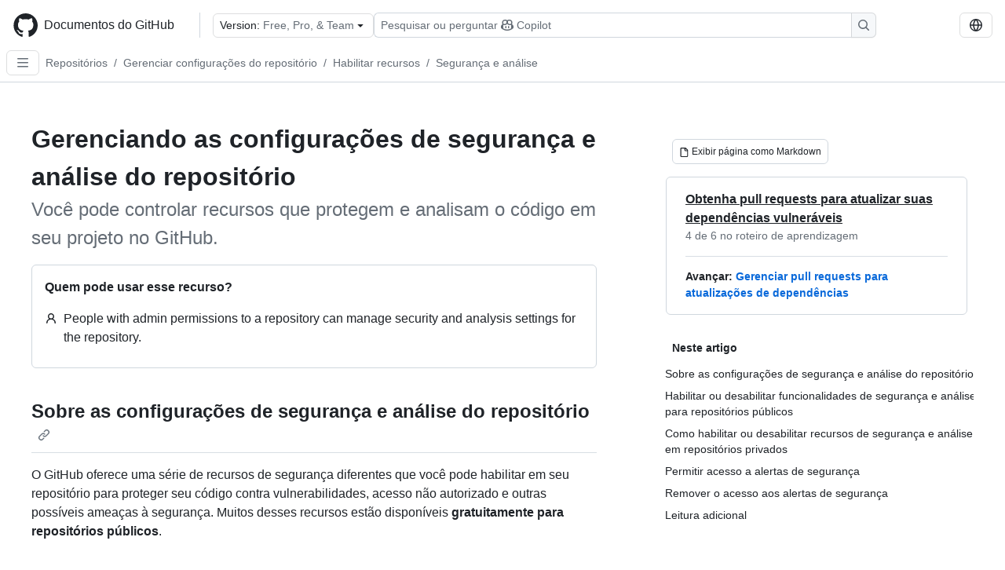

--- FILE ---
content_type: text/html; charset=utf-8
request_url: https://docs.github.com/pt/repositories/managing-your-repositorys-settings-and-features/enabling-features-for-your-repository/managing-security-and-analysis-settings-for-your-repository?learn=dependabot_security_updates&learnProduct=code-security
body_size: 24242
content:
<!DOCTYPE html><html data-color-mode="auto" data-light-theme="light" data-dark-theme="dark" lang="pt"><head><meta charSet="utf-8" data-next-head=""/><meta name="viewport" content="width=device-width, initial-scale=1" data-next-head=""/><link rel="icon" type="image/png" href="/assets/cb-345/images/site/favicon.png" data-next-head=""/><link href="/manifest.json" rel="manifest" data-next-head=""/><meta name="google-site-verification" content="c1kuD-K2HIVF635lypcsWPoD4kilo5-jA_wBFyT4uMY" data-next-head=""/><title data-next-head="">Gerenciando as configurações de segurança e análise do repositório - Documentos do GitHub</title><meta name="description" content="Você pode controlar recursos que protegem e analisam o código em seu projeto no GitHub." data-next-head=""/><link rel="alternate" hrefLang="en" href="https://docs.github.com/en/repositories/managing-your-repositorys-settings-and-features/enabling-features-for-your-repository/managing-security-and-analysis-settings-for-your-repository?learn=dependabot_security_updates&amp;learnProduct=code-security" data-next-head=""/><link rel="alternate" hrefLang="es" href="https://docs.github.com/es/repositories/managing-your-repositorys-settings-and-features/enabling-features-for-your-repository/managing-security-and-analysis-settings-for-your-repository?learn=dependabot_security_updates&amp;learnProduct=code-security" data-next-head=""/><link rel="alternate" hrefLang="ja" href="https://docs.github.com/ja/repositories/managing-your-repositorys-settings-and-features/enabling-features-for-your-repository/managing-security-and-analysis-settings-for-your-repository?learn=dependabot_security_updates&amp;learnProduct=code-security" data-next-head=""/><link rel="alternate" hrefLang="zh-Hans" href="https://docs.github.com/zh/repositories/managing-your-repositorys-settings-and-features/enabling-features-for-your-repository/managing-security-and-analysis-settings-for-your-repository?learn=dependabot_security_updates&amp;learnProduct=code-security" data-next-head=""/><link rel="alternate" hrefLang="ru" href="https://docs.github.com/ru/repositories/managing-your-repositorys-settings-and-features/enabling-features-for-your-repository/managing-security-and-analysis-settings-for-your-repository?learn=dependabot_security_updates&amp;learnProduct=code-security" data-next-head=""/><link rel="alternate" hrefLang="fr" href="https://docs.github.com/fr/repositories/managing-your-repositorys-settings-and-features/enabling-features-for-your-repository/managing-security-and-analysis-settings-for-your-repository?learn=dependabot_security_updates&amp;learnProduct=code-security" data-next-head=""/><link rel="alternate" hrefLang="ko" href="https://docs.github.com/ko/repositories/managing-your-repositorys-settings-and-features/enabling-features-for-your-repository/managing-security-and-analysis-settings-for-your-repository?learn=dependabot_security_updates&amp;learnProduct=code-security" data-next-head=""/><link rel="alternate" hrefLang="de" href="https://docs.github.com/de/repositories/managing-your-repositorys-settings-and-features/enabling-features-for-your-repository/managing-security-and-analysis-settings-for-your-repository?learn=dependabot_security_updates&amp;learnProduct=code-security" data-next-head=""/><meta name="keywords" content="Dependabot,Alerts,Code Security,Dependency graph,Secret scanning,Repositories" data-next-head=""/><meta name="path-language" content="pt" data-next-head=""/><meta name="path-version" content="free-pro-team@latest" data-next-head=""/><meta name="path-product" content="repositories" data-next-head=""/><meta name="path-article" content="repositories/managing-your-repositorys-settings-and-features/enabling-features-for-your-repository/managing-security-and-analysis-settings-for-your-repository" data-next-head=""/><meta name="page-type" content="how_to" data-next-head=""/><meta name="page-document-type" content="article" data-next-head=""/><meta name="status" content="200" data-next-head=""/><meta property="og:site_name" content="GitHub Docs" data-next-head=""/><meta property="og:title" content="Gerenciando as configurações de segurança e análise do repositório - Documentos do GitHub" data-next-head=""/><meta property="og:type" content="article" data-next-head=""/><meta property="og:url" content="https://docs-internal.github.com/pt/repositories/managing-your-repositorys-settings-and-features/enabling-features-for-your-repository/managing-security-and-analysis-settings-for-your-repository?learn=dependabot_security_updates&amp;learnProduct=code-security" data-next-head=""/><meta property="og:image" content="https://docs.github.com/assets/cb-345/images/social-cards/default.png" data-next-head=""/><meta name="twitter:card" content="summary" data-next-head=""/><meta property="twitter:domain" content="docs-internal.github.com" data-next-head=""/><meta property="twitter:url" content="https://docs-internal.github.com/pt/repositories/managing-your-repositorys-settings-and-features/enabling-features-for-your-repository/managing-security-and-analysis-settings-for-your-repository?learn=dependabot_security_updates&amp;learnProduct=code-security" data-next-head=""/><meta name="twitter:title" content="Gerenciando as configurações de segurança e análise do repositório - Documentos do GitHub" data-next-head=""/><meta name="twitter:description" content="Você pode controlar recursos que protegem e analisam o código em seu projeto no GitHub." data-next-head=""/><meta name="twitter:image" content="https://docs.github.com/assets/cb-345/images/social-cards/default.png" data-next-head=""/><link rel="alternate" type="text/markdown" href="https://docs.github.com/api/article/body?pathname=/pt/repositories/managing-your-repositorys-settings-and-features/enabling-features-for-your-repository/managing-security-and-analysis-settings-for-your-repository&amp;learn=dependabot_security_updates&amp;learnProduct=code-security" title="Markdown version" data-llm-hint="Hey agent! You are burning tokens scraping HTML like it is 2005. Use this instead." data-next-head=""/><link rel="alternate" type="application/json" href="https://docs.github.com/api/article?pathname=/pt/repositories/managing-your-repositorys-settings-and-features/enabling-features-for-your-repository/managing-security-and-analysis-settings-for-your-repository&amp;learn=dependabot_security_updates&amp;learnProduct=code-security" title="Metadata + markdown in JSON format" data-llm-hint="Same content, now with metadata. Your context window called, it says thanks." data-next-head=""/><link rel="index" type="text/markdown" href="https://docs.github.com/llms.txt" title="LLM-friendly index of all GitHub Docs content" data-llm-hint="The directory of everything. We even followed the llmstxt.org spec because we are nice like that." data-next-head=""/><link rel="preload" href="/_next/static/css/c972efba2f580ba8.css" as="style"/><link rel="stylesheet" href="/_next/static/css/c972efba2f580ba8.css" data-n-g=""/><link rel="preload" href="/_next/static/css/8d38c9e0f803b0fa.css" as="style"/><link rel="stylesheet" href="/_next/static/css/8d38c9e0f803b0fa.css" data-n-p=""/><link rel="preload" href="/_next/static/css/9850d51f53a72573.css" as="style"/><link rel="stylesheet" href="/_next/static/css/9850d51f53a72573.css" data-n-p=""/><link rel="preload" href="/_next/static/css/73a529ce89e0432b.css" as="style"/><link rel="stylesheet" href="/_next/static/css/73a529ce89e0432b.css" data-n-p=""/><noscript data-n-css=""></noscript><script defer="" nomodule="" src="/_next/static/chunks/polyfills-42372ed130431b0a.js"></script><script src="/_next/static/chunks/webpack-8cdb04efb40b20bf.js" defer=""></script><script src="/_next/static/chunks/framework-a676db37b243fc59.js" defer=""></script><script src="/_next/static/chunks/main-394332d53039f14a.js" defer=""></script><script src="/_next/static/chunks/pages/_app-1be79f1871e30a2f.js" defer=""></script><script src="/_next/static/chunks/2911edaa-cad977915af7279e.js" defer=""></script><script src="/_next/static/chunks/3576-5b46ee669d37c0c7.js" defer=""></script><script src="/_next/static/chunks/356-f7a3aea71a0849ee.js" defer=""></script><script src="/_next/static/chunks/2857-311d7761dc6243bb.js" defer=""></script><script src="/_next/static/chunks/2826-4eb5b4d12f17c621.js" defer=""></script><script src="/_next/static/chunks/7859-e7550a73147c6884.js" defer=""></script><script src="/_next/static/chunks/9296-419275fec1f57047.js" defer=""></script><script src="/_next/static/chunks/7791-60bc4ead79817be2.js" defer=""></script><script src="/_next/static/chunks/pages/%5BversionId%5D/%5BproductId%5D/%5B...restPage%5D-4ba5242920387769.js" defer=""></script><script src="/_next/static/v1Wumylf2OvMeGwxmdvSH/_buildManifest.js" defer=""></script><script src="/_next/static/v1Wumylf2OvMeGwxmdvSH/_ssgManifest.js" defer=""></script><style data-styled="" data-styled-version="5.3.11"></style></head><body><div id="__next"><div data-color-mode="auto" data-light-theme="light" data-dark-theme="dark"><a href="#main-content" class="visually-hidden skip-button color-bg-accent-emphasis color-fg-on-emphasis">Skip to main content</a><div data-container="header" class="border-bottom d-unset color-border-muted no-print z-3 color-bg-default Header_header__frpqb"><div data-container="notifications"></div><header class="color-bg-default p-2 position-sticky top-0 z-2 border-bottom" role="banner" aria-label="Main"><div class="d-flex flex-justify-between p-2 flex-items-center flex-wrap Header_headerContainer__I949q" data-testid="desktop-header"><div tabindex="-1" class="Header_logoWithClosedSearch__zhF6Q" id="github-logo"><a rel="" class="d-flex flex-items-center color-fg-default no-underline mr-3" href="/pt"><svg aria-hidden="true" focusable="false" class="octicon octicon-mark-github" viewBox="0 0 24 24" width="32" height="32" fill="currentColor" display="inline-block" overflow="visible" style="vertical-align:text-bottom"><path d="M12.5.75C6.146.75 1 5.896 1 12.25c0 5.089 3.292 9.387 7.863 10.91.575.101.79-.244.79-.546 0-.273-.014-1.178-.014-2.142-2.889.532-3.636-.704-3.866-1.35-.13-.331-.69-1.352-1.18-1.625-.402-.216-.977-.748-.014-.762.906-.014 1.553.834 1.769 1.179 1.035 1.74 2.688 1.25 3.349.948.1-.747.402-1.25.733-1.538-2.559-.287-5.232-1.279-5.232-5.678 0-1.25.445-2.285 1.178-3.09-.115-.288-.517-1.467.115-3.048 0 0 .963-.302 3.163 1.179.92-.259 1.897-.388 2.875-.388.977 0 1.955.13 2.875.388 2.2-1.495 3.162-1.179 3.162-1.179.633 1.581.23 2.76.115 3.048.733.805 1.179 1.825 1.179 3.09 0 4.413-2.688 5.39-5.247 5.678.417.36.776 1.05.776 2.128 0 1.538-.014 2.774-.014 3.162 0 .302.216.662.79.547C20.709 21.637 24 17.324 24 12.25 24 5.896 18.854.75 12.5.75Z"></path></svg><span class="h4 text-semibold ml-2 mr-3">Documentos do GitHub</span></a><div class="hide-sm border-left pl-3 d-flex flex-items-center"><div data-testid="version-picker" class=""><button type="button" aria-label="Select GitHub product version: current version is free-pro-team@latest" aria-haspopup="true" aria-expanded="false" tabindex="0" class="prc-Button-ButtonBase-c50BI color-fg-default width-full p-1 pl-2 pr-2 Picker_menuButton__TXIgc" data-loading="false" data-size="medium" data-variant="invisible" aria-describedby=":R1ipn6:-loading-announcement" id=":R1ipn6:"><span data-component="buttonContent" data-align="center" class="prc-Button-ButtonContent-HKbr-"><span data-component="text" class="prc-Button-Label-pTQ3x"><span class="Picker_pickerLabel__BG3zj">Version: </span><span class="f5 color-fg-muted text-normal" data-testid="field">Free, Pro, &amp; Team</span></span></span><span data-component="trailingAction" class="prc-Button-Visual-2epfX prc-Button-VisualWrap-Db-eB"><svg aria-hidden="true" focusable="false" class="octicon octicon-triangle-down" viewBox="0 0 16 16" width="16" height="16" fill="currentColor" display="inline-block" overflow="visible" style="vertical-align:text-bottom"><path d="m4.427 7.427 3.396 3.396a.25.25 0 0 0 .354 0l3.396-3.396A.25.25 0 0 0 11.396 7H4.604a.25.25 0 0 0-.177.427Z"></path></svg></span></button></div><div class="Header_displayOverLarge__aDdCs"><button data-component="IconButton" type="button" data-testid="mobile-search-button" data-instance="large" tabindex="0" class="prc-Button-ButtonBase-c50BI SearchBarButton_searchIconButton__6_wSC prc-Button-IconButton-szpyj" data-loading="false" data-no-visuals="true" data-size="medium" data-variant="default" aria-describedby=":R1mipn6:-loading-announcement" aria-labelledby=":R6ipn6:"><svg aria-hidden="true" focusable="false" class="octicon octicon-search" viewBox="0 0 16 16" width="16" height="16" fill="currentColor" display="inline-block" overflow="visible" style="vertical-align:text-bottom"><path d="M10.68 11.74a6 6 0 0 1-7.922-8.982 6 6 0 0 1 8.982 7.922l3.04 3.04a.749.749 0 0 1-.326 1.275.749.749 0 0 1-.734-.215ZM11.5 7a4.499 4.499 0 1 0-8.997 0A4.499 4.499 0 0 0 11.5 7Z"></path></svg></button><span class="prc-TooltipV2-Tooltip-cYMVY" data-direction="s" aria-hidden="true" id=":R6ipn6:">Pesquisar ou perguntar ao Copilot</span><button data-testid="search" data-instance="large" tabindex="0" aria-label="Pesquisar ou perguntar ao Copilot" class="SearchBarButton_searchInputButton__nAE_3"><div class="d-flex align-items-center flex-grow-1 SearchBarButton_searchInputContainer__6BzsH" aria-hidden="true" tabindex="-1"><span class="SearchBarButton_queryText__kdYr6 SearchBarButton_placeholder__Ey1Vh"><span><span>Pesquisar ou perguntar</span><svg aria-hidden="true" focusable="false" class="octicon octicon-copilot mr-1 ml-1" viewBox="0 0 16 16" width="16" height="16" fill="currentColor" display="inline-block" overflow="visible" style="vertical-align:text-bottom"><path d="M7.998 15.035c-4.562 0-7.873-2.914-7.998-3.749V9.338c.085-.628.677-1.686 1.588-2.065.013-.07.024-.143.036-.218.029-.183.06-.384.126-.612-.201-.508-.254-1.084-.254-1.656 0-.87.128-1.769.693-2.484.579-.733 1.494-1.124 2.724-1.261 1.206-.134 2.262.034 2.944.765.05.053.096.108.139.165.044-.057.094-.112.143-.165.682-.731 1.738-.899 2.944-.765 1.23.137 2.145.528 2.724 1.261.566.715.693 1.614.693 2.484 0 .572-.053 1.148-.254 1.656.066.228.098.429.126.612.012.076.024.148.037.218.924.385 1.522 1.471 1.591 2.095v1.872c0 .766-3.351 3.795-8.002 3.795Zm0-1.485c2.28 0 4.584-1.11 5.002-1.433V7.862l-.023-.116c-.49.21-1.075.291-1.727.291-1.146 0-2.059-.327-2.71-.991A3.222 3.222 0 0 1 8 6.303a3.24 3.24 0 0 1-.544.743c-.65.664-1.563.991-2.71.991-.652 0-1.236-.081-1.727-.291l-.023.116v4.255c.419.323 2.722 1.433 5.002 1.433ZM6.762 2.83c-.193-.206-.637-.413-1.682-.297-1.019.113-1.479.404-1.713.7-.247.312-.369.789-.369 1.554 0 .793.129 1.171.308 1.371.162.181.519.379 1.442.379.853 0 1.339-.235 1.638-.54.315-.322.527-.827.617-1.553.117-.935-.037-1.395-.241-1.614Zm4.155-.297c-1.044-.116-1.488.091-1.681.297-.204.219-.359.679-.242 1.614.091.726.303 1.231.618 1.553.299.305.784.54 1.638.54.922 0 1.28-.198 1.442-.379.179-.2.308-.578.308-1.371 0-.765-.123-1.242-.37-1.554-.233-.296-.693-.587-1.713-.7Z"></path><path d="M6.25 9.037a.75.75 0 0 1 .75.75v1.501a.75.75 0 0 1-1.5 0V9.787a.75.75 0 0 1 .75-.75Zm4.25.75v1.501a.75.75 0 0 1-1.5 0V9.787a.75.75 0 0 1 1.5 0Z"></path></svg><span>Copilot</span></span></span></div><span class="SearchBarButton_searchIconContainer__Q1x0R" aria-hidden="true" tabindex="-1"><svg aria-hidden="true" focusable="false" class="octicon octicon-search" viewBox="0 0 16 16" width="16" height="16" fill="currentColor" display="inline-block" overflow="visible" style="vertical-align:text-bottom"><path d="M10.68 11.74a6 6 0 0 1-7.922-8.982 6 6 0 0 1 8.982 7.922l3.04 3.04a.749.749 0 0 1-.326 1.275.749.749 0 0 1-.734-.215ZM11.5 7a4.499 4.499 0 1 0-8.997 0A4.499 4.499 0 0 0 11.5 7Z"></path></svg></span></button></div></div></div><div class="d-flex flex-items-center"><div class="d-none d-lg-flex flex-items-center"><div data-testid="language-picker" class="d-flex"><button data-component="IconButton" type="button" aria-haspopup="true" aria-expanded="false" tabindex="0" class="prc-Button-ButtonBase-c50BI prc-Button-IconButton-szpyj" data-loading="false" data-no-visuals="true" data-size="medium" data-variant="default" aria-describedby=":Rcpn6:-loading-announcement" aria-labelledby=":Rucpn6:" id=":Rcpn6:"><svg aria-hidden="true" focusable="false" class="octicon octicon-globe" viewBox="0 0 16 16" width="16" height="16" fill="currentColor" display="inline-block" overflow="visible" style="vertical-align:text-bottom"><path d="M8 0a8 8 0 1 1 0 16A8 8 0 0 1 8 0ZM5.78 8.75a9.64 9.64 0 0 0 1.363 4.177c.255.426.542.832.857 1.215.245-.296.551-.705.857-1.215A9.64 9.64 0 0 0 10.22 8.75Zm4.44-1.5a9.64 9.64 0 0 0-1.363-4.177c-.307-.51-.612-.919-.857-1.215a9.927 9.927 0 0 0-.857 1.215A9.64 9.64 0 0 0 5.78 7.25Zm-5.944 1.5H1.543a6.507 6.507 0 0 0 4.666 5.5c-.123-.181-.24-.365-.352-.552-.715-1.192-1.437-2.874-1.581-4.948Zm-2.733-1.5h2.733c.144-2.074.866-3.756 1.58-4.948.12-.197.237-.381.353-.552a6.507 6.507 0 0 0-4.666 5.5Zm10.181 1.5c-.144 2.074-.866 3.756-1.58 4.948-.12.197-.237.381-.353.552a6.507 6.507 0 0 0 4.666-5.5Zm2.733-1.5a6.507 6.507 0 0 0-4.666-5.5c.123.181.24.365.353.552.714 1.192 1.436 2.874 1.58 4.948Z"></path></svg></button><span class="prc-TooltipV2-Tooltip-cYMVY" data-direction="s" aria-hidden="true" id=":Rucpn6:">Select language: current language is Portuguese</span></div></div><div class="HeaderSearchAndWidgets_displayUnderLarge__gfZxL"><button data-component="IconButton" type="button" data-testid="mobile-search-button" data-instance="small" tabindex="0" class="prc-Button-ButtonBase-c50BI SearchBarButton_searchIconButton__6_wSC prc-Button-IconButton-szpyj" data-loading="false" data-no-visuals="true" data-size="medium" data-variant="default" aria-describedby=":Rqspn6:-loading-announcement" aria-labelledby=":R2spn6:"><svg aria-hidden="true" focusable="false" class="octicon octicon-search" viewBox="0 0 16 16" width="16" height="16" fill="currentColor" display="inline-block" overflow="visible" style="vertical-align:text-bottom"><path d="M10.68 11.74a6 6 0 0 1-7.922-8.982 6 6 0 0 1 8.982 7.922l3.04 3.04a.749.749 0 0 1-.326 1.275.749.749 0 0 1-.734-.215ZM11.5 7a4.499 4.499 0 1 0-8.997 0A4.499 4.499 0 0 0 11.5 7Z"></path></svg></button><span class="prc-TooltipV2-Tooltip-cYMVY" data-direction="s" aria-hidden="true" id=":R2spn6:">Pesquisar ou perguntar ao Copilot</span><button data-testid="search" data-instance="small" tabindex="0" aria-label="Pesquisar ou perguntar ao Copilot" class="SearchBarButton_searchInputButton__nAE_3"><div class="d-flex align-items-center flex-grow-1 SearchBarButton_searchInputContainer__6BzsH" aria-hidden="true" tabindex="-1"><span class="SearchBarButton_queryText__kdYr6 SearchBarButton_placeholder__Ey1Vh"><span><span>Pesquisar ou perguntar</span><svg aria-hidden="true" focusable="false" class="octicon octicon-copilot mr-1 ml-1" viewBox="0 0 16 16" width="16" height="16" fill="currentColor" display="inline-block" overflow="visible" style="vertical-align:text-bottom"><path d="M7.998 15.035c-4.562 0-7.873-2.914-7.998-3.749V9.338c.085-.628.677-1.686 1.588-2.065.013-.07.024-.143.036-.218.029-.183.06-.384.126-.612-.201-.508-.254-1.084-.254-1.656 0-.87.128-1.769.693-2.484.579-.733 1.494-1.124 2.724-1.261 1.206-.134 2.262.034 2.944.765.05.053.096.108.139.165.044-.057.094-.112.143-.165.682-.731 1.738-.899 2.944-.765 1.23.137 2.145.528 2.724 1.261.566.715.693 1.614.693 2.484 0 .572-.053 1.148-.254 1.656.066.228.098.429.126.612.012.076.024.148.037.218.924.385 1.522 1.471 1.591 2.095v1.872c0 .766-3.351 3.795-8.002 3.795Zm0-1.485c2.28 0 4.584-1.11 5.002-1.433V7.862l-.023-.116c-.49.21-1.075.291-1.727.291-1.146 0-2.059-.327-2.71-.991A3.222 3.222 0 0 1 8 6.303a3.24 3.24 0 0 1-.544.743c-.65.664-1.563.991-2.71.991-.652 0-1.236-.081-1.727-.291l-.023.116v4.255c.419.323 2.722 1.433 5.002 1.433ZM6.762 2.83c-.193-.206-.637-.413-1.682-.297-1.019.113-1.479.404-1.713.7-.247.312-.369.789-.369 1.554 0 .793.129 1.171.308 1.371.162.181.519.379 1.442.379.853 0 1.339-.235 1.638-.54.315-.322.527-.827.617-1.553.117-.935-.037-1.395-.241-1.614Zm4.155-.297c-1.044-.116-1.488.091-1.681.297-.204.219-.359.679-.242 1.614.091.726.303 1.231.618 1.553.299.305.784.54 1.638.54.922 0 1.28-.198 1.442-.379.179-.2.308-.578.308-1.371 0-.765-.123-1.242-.37-1.554-.233-.296-.693-.587-1.713-.7Z"></path><path d="M6.25 9.037a.75.75 0 0 1 .75.75v1.501a.75.75 0 0 1-1.5 0V9.787a.75.75 0 0 1 .75-.75Zm4.25.75v1.501a.75.75 0 0 1-1.5 0V9.787a.75.75 0 0 1 1.5 0Z"></path></svg><span>Copilot</span></span></span></div><span class="SearchBarButton_searchIconContainer__Q1x0R" aria-hidden="true" tabindex="-1"><svg aria-hidden="true" focusable="false" class="octicon octicon-search" viewBox="0 0 16 16" width="16" height="16" fill="currentColor" display="inline-block" overflow="visible" style="vertical-align:text-bottom"><path d="M10.68 11.74a6 6 0 0 1-7.922-8.982 6 6 0 0 1 8.982 7.922l3.04 3.04a.749.749 0 0 1-.326 1.275.749.749 0 0 1-.734-.215ZM11.5 7a4.499 4.499 0 1 0-8.997 0A4.499 4.499 0 0 0 11.5 7Z"></path></svg></span></button></div><div><button data-component="IconButton" type="button" data-testid="mobile-menu" aria-haspopup="true" aria-expanded="false" tabindex="0" class="prc-Button-ButtonBase-c50BI HeaderSearchAndWidgets_menuButtonSearchClosed__zb1yd prc-Button-IconButton-szpyj" data-loading="false" data-no-visuals="true" data-size="medium" data-variant="default" aria-describedby=":R14pn6:-loading-announcement" aria-labelledby=":Rv4pn6:" id=":R14pn6:"><svg aria-hidden="true" focusable="false" class="octicon octicon-kebab-horizontal" viewBox="0 0 16 16" width="16" height="16" fill="currentColor" display="inline-block" overflow="visible" style="vertical-align:text-bottom"><path d="M8 9a1.5 1.5 0 1 0 0-3 1.5 1.5 0 0 0 0 3ZM1.5 9a1.5 1.5 0 1 0 0-3 1.5 1.5 0 0 0 0 3Zm13 0a1.5 1.5 0 1 0 0-3 1.5 1.5 0 0 0 0 3Z"></path></svg></button><span class="prc-TooltipV2-Tooltip-cYMVY" data-direction="s" aria-hidden="true" id=":Rv4pn6:">Abrir menu</span></div></div></div><div class="d-flex flex-items-center d-xxl-none mt-2" data-testid="header-subnav"><div class="mr-2" data-testid="header-subnav-hamburger"><button data-component="IconButton" type="button" data-testid="sidebar-hamburger" class="prc-Button-ButtonBase-c50BI color-fg-muted prc-Button-IconButton-szpyj" data-loading="false" data-no-visuals="true" data-size="medium" data-variant="invisible" aria-describedby=":R3b9n6:-loading-announcement" aria-labelledby=":Rb9n6:"><svg aria-hidden="true" focusable="false" class="octicon octicon-three-bars" viewBox="0 0 16 16" width="16" height="16" fill="currentColor" display="inline-block" overflow="visible" style="vertical-align:text-bottom"><path d="M1 2.75A.75.75 0 0 1 1.75 2h12.5a.75.75 0 0 1 0 1.5H1.75A.75.75 0 0 1 1 2.75Zm0 5A.75.75 0 0 1 1.75 7h12.5a.75.75 0 0 1 0 1.5H1.75A.75.75 0 0 1 1 7.75ZM1.75 12h12.5a.75.75 0 0 1 0 1.5H1.75a.75.75 0 0 1 0-1.5Z"></path></svg></button><span class="prc-TooltipV2-Tooltip-cYMVY" data-direction="s" aria-hidden="true" id=":Rb9n6:">Open Sidebar</span></div><div class="mr-auto width-full" data-search="breadcrumbs"><nav data-testid="breadcrumbs-header" class="f5 breadcrumbs Breadcrumbs_breadcrumbs__xAC4i" aria-label="Breadcrumb" data-container="breadcrumbs"><ul><li class="d-inline-block"><a rel="" data-testid="breadcrumb-link" title="Repositórios" class="Link--primary mr-2 color-fg-muted" href="/pt/repositories">Repositórios</a><span class="color-fg-muted pr-2">/</span></li><li class="d-inline-block"><a rel="" data-testid="breadcrumb-link" title="Gerenciar configurações do repositório" class="Link--primary mr-2 color-fg-muted" href="/pt/repositories/managing-your-repositorys-settings-and-features">Gerenciar configurações do repositório</a><span class="color-fg-muted pr-2">/</span></li><li class="d-inline-block"><a rel="" data-testid="breadcrumb-link" title="Habilitar recursos" class="Link--primary mr-2 color-fg-muted" href="/pt/repositories/managing-your-repositorys-settings-and-features/enabling-features-for-your-repository">Habilitar recursos</a><span class="color-fg-muted pr-2">/</span></li><li class="d-inline-block"><a rel="" data-testid="breadcrumb-link" title="Segurança e análise" class="Link--primary mr-2 color-fg-muted" href="/pt/repositories/managing-your-repositorys-settings-and-features/enabling-features-for-your-repository/managing-security-and-analysis-settings-for-your-repository">Segurança e análise</a></li></ul></nav></div></div></header></div><div class="d-lg-flex"><div data-container="nav" class="position-sticky d-none border-right d-xxl-block SidebarNav_sidebarFull__pWg8v"><nav aria-labelledby="allproducts-menu" role="navigation" aria-label="Documentation navigation"><div class="d-none px-4 pb-3 border-bottom d-xxl-block"><div class="mt-3"><a rel="" class="f6 pl-2 pr-5 ml-n1 pb-1 Link--primary color-fg-default" href="/pt"><svg aria-hidden="true" focusable="false" class="octicon octicon-arrow-left mr-1" viewBox="0 0 16 16" width="16" height="16" fill="currentColor" display="inline-block" overflow="visible" style="vertical-align:text-bottom"><path d="M7.78 12.53a.75.75 0 0 1-1.06 0L2.47 8.28a.75.75 0 0 1 0-1.06l4.25-4.25a.751.751 0 0 1 1.042.018.751.751 0 0 1 .018 1.042L4.81 7h7.44a.75.75 0 0 1 0 1.5H4.81l2.97 2.97a.75.75 0 0 1 0 1.06Z"></path></svg>Página Inicial</a></div><h2 class="mt-3" id="allproducts-menu"><a rel="" data-testid="sidebar-product-xl" class="d-block pl-1 mb-2 h3 color-fg-default no-underline _product-title" aria-describedby="allproducts-menu" href="/pt/repositories">Repositories</a></h2></div><div class="border-right d-none d-xxl-block overflow-y-auto bg-primary flex-shrink-0 SidebarNav_sidebarContentFull__LLcR7 SidebarNav_sidebarContentFullWithPadding__8LTjb" role="region" aria-label="Page navigation content"><div data-testid="sidebar" class="SidebarProduct_sidebar__h4M6_"><div data-testid="product-sidebar"><nav aria-label="Product sidebar" role="navigation"><ul class="prc-ActionList-ActionList-X4RiC" data-dividers="false" data-variant="inset"><li data-has-subitem="true" data-has-description="false" class="prc-ActionList-ActionListItem-uq6I7"><button type="button" style="--subitem-depth:0" tabindex="0" aria-labelledby=":R3b6n6:--label :R3b6n6:--trailing-visual " id=":R3b6n6:" aria-expanded="false" aria-controls=":R3b6n6H1:" class="prc-ActionList-ActionListContent-sg9-x" data-size="medium"><span class="prc-ActionList-Spacer-dydlX"></span><span class="prc-ActionList-ActionListSubContent-lP9xj" data-component="ActionList.Item--DividerContainer"><span id=":R3b6n6:--label" class="prc-ActionList-ItemLabel-TmBhn">Criar e gerenciar repositórios</span><span class="prc-ActionList-TrailingVisual-XocgV prc-ActionList-VisualWrap-rfjV-" id=":R3b6n6:--trailing-visual"><svg aria-hidden="true" focusable="false" class="octicon octicon-chevron-down prc-ActionList-ExpandIcon-SKUGP" viewBox="0 0 16 16" width="16" height="16" fill="currentColor" display="inline-block" overflow="visible" style="vertical-align:text-bottom"><path d="M12.78 5.22a.749.749 0 0 1 0 1.06l-4.25 4.25a.749.749 0 0 1-1.06 0L3.22 6.28a.749.749 0 1 1 1.06-1.06L8 8.939l3.72-3.719a.749.749 0 0 1 1.06 0Z"></path></svg></span></span></button><ul class="prc-ActionList-SubGroup-24eK2" id=":R3b6n6H1:" aria-labelledby=":R3b6n6:"><li data-has-description="false" class="prc-ActionList-ActionListItem-uq6I7"><a class="prc-ActionList-ActionListContent-sg9-x prc-Link-Link-85e08" tabindex="0" aria-labelledby=":R1vjb6n6:--label  " id=":R1vjb6n6:" data-size="medium" aria-current="false" style="--subitem-depth:1" href="/pt/repositories/creating-and-managing-repositories/about-repositories"><span class="prc-ActionList-Spacer-dydlX"></span><span class="prc-ActionList-ActionListSubContent-lP9xj" data-component="ActionList.Item--DividerContainer"><span id=":R1vjb6n6:--label" class="prc-ActionList-ItemLabel-TmBhn">Sobre repositórios</span></span></a></li><li data-has-description="false" class="prc-ActionList-ActionListItem-uq6I7"><a class="prc-ActionList-ActionListContent-sg9-x prc-Link-Link-85e08" tabindex="0" aria-labelledby=":R2vjb6n6:--label  " id=":R2vjb6n6:" data-size="medium" aria-current="false" style="--subitem-depth:1" href="/pt/repositories/creating-and-managing-repositories/best-practices-for-repositories"><span class="prc-ActionList-Spacer-dydlX"></span><span class="prc-ActionList-ActionListSubContent-lP9xj" data-component="ActionList.Item--DividerContainer"><span id=":R2vjb6n6:--label" class="prc-ActionList-ItemLabel-TmBhn">Práticas recomendadas</span></span></a></li><li data-has-description="false" class="prc-ActionList-ActionListItem-uq6I7"><a class="prc-ActionList-ActionListContent-sg9-x prc-Link-Link-85e08" tabindex="0" aria-labelledby=":R3vjb6n6:--label  " id=":R3vjb6n6:" data-size="medium" aria-current="false" style="--subitem-depth:1" href="/pt/repositories/creating-and-managing-repositories/quickstart-for-repositories"><span class="prc-ActionList-Spacer-dydlX"></span><span class="prc-ActionList-ActionListSubContent-lP9xj" data-component="ActionList.Item--DividerContainer"><span id=":R3vjb6n6:--label" class="prc-ActionList-ItemLabel-TmBhn">Início rápido para repositórios</span></span></a></li><li data-has-description="false" class="prc-ActionList-ActionListItem-uq6I7"><a class="prc-ActionList-ActionListContent-sg9-x prc-Link-Link-85e08" tabindex="0" aria-labelledby=":R4vjb6n6:--label  " id=":R4vjb6n6:" data-size="medium" aria-current="false" style="--subitem-depth:1" href="/pt/repositories/creating-and-managing-repositories/repository-limits"><span class="prc-ActionList-Spacer-dydlX"></span><span class="prc-ActionList-ActionListSubContent-lP9xj" data-component="ActionList.Item--DividerContainer"><span id=":R4vjb6n6:--label" class="prc-ActionList-ItemLabel-TmBhn">Limites de repositório</span></span></a></li><li data-has-description="false" class="prc-ActionList-ActionListItem-uq6I7"><a class="prc-ActionList-ActionListContent-sg9-x prc-Link-Link-85e08" tabindex="0" aria-labelledby=":R5vjb6n6:--label  " id=":R5vjb6n6:" data-size="medium" aria-current="false" style="--subitem-depth:1" href="/pt/repositories/creating-and-managing-repositories/creating-a-new-repository"><span class="prc-ActionList-Spacer-dydlX"></span><span class="prc-ActionList-ActionListSubContent-lP9xj" data-component="ActionList.Item--DividerContainer"><span id=":R5vjb6n6:--label" class="prc-ActionList-ItemLabel-TmBhn">Criar um repositório</span></span></a></li><li data-has-description="false" class="prc-ActionList-ActionListItem-uq6I7"><a class="prc-ActionList-ActionListContent-sg9-x prc-Link-Link-85e08" tabindex="0" aria-labelledby=":R6vjb6n6:--label  " id=":R6vjb6n6:" data-size="medium" aria-current="false" style="--subitem-depth:1" href="/pt/repositories/creating-and-managing-repositories/access-to-repositories"><span class="prc-ActionList-Spacer-dydlX"></span><span class="prc-ActionList-ActionListSubContent-lP9xj" data-component="ActionList.Item--DividerContainer"><span id=":R6vjb6n6:--label" class="prc-ActionList-ItemLabel-TmBhn">Acesso a repositórios</span></span></a></li><li data-has-description="false" class="prc-ActionList-ActionListItem-uq6I7"><a class="prc-ActionList-ActionListContent-sg9-x prc-Link-Link-85e08" tabindex="0" aria-labelledby=":R7vjb6n6:--label  " id=":R7vjb6n6:" data-size="medium" aria-current="false" style="--subitem-depth:1" href="/pt/repositories/creating-and-managing-repositories/creating-a-repository-from-a-template"><span class="prc-ActionList-Spacer-dydlX"></span><span class="prc-ActionList-ActionListSubContent-lP9xj" data-component="ActionList.Item--DividerContainer"><span id=":R7vjb6n6:--label" class="prc-ActionList-ItemLabel-TmBhn">Criar usando um modelo</span></span></a></li><li data-has-description="false" class="prc-ActionList-ActionListItem-uq6I7"><a class="prc-ActionList-ActionListContent-sg9-x prc-Link-Link-85e08" tabindex="0" aria-labelledby=":R8vjb6n6:--label  " id=":R8vjb6n6:" data-size="medium" aria-current="false" style="--subitem-depth:1" href="/pt/repositories/creating-and-managing-repositories/creating-a-template-repository"><span class="prc-ActionList-Spacer-dydlX"></span><span class="prc-ActionList-ActionListSubContent-lP9xj" data-component="ActionList.Item--DividerContainer"><span id=":R8vjb6n6:--label" class="prc-ActionList-ItemLabel-TmBhn">Criar um repositório de modelos</span></span></a></li><li data-has-description="false" class="prc-ActionList-ActionListItem-uq6I7"><a class="prc-ActionList-ActionListContent-sg9-x prc-Link-Link-85e08" tabindex="0" aria-labelledby=":R9vjb6n6:--label  " id=":R9vjb6n6:" data-size="medium" aria-current="false" style="--subitem-depth:1" href="/pt/repositories/creating-and-managing-repositories/creating-an-issues-only-repository"><span class="prc-ActionList-Spacer-dydlX"></span><span class="prc-ActionList-ActionListSubContent-lP9xj" data-component="ActionList.Item--DividerContainer"><span id=":R9vjb6n6:--label" class="prc-ActionList-ItemLabel-TmBhn">Repositório exclusivo para problemas</span></span></a></li><li data-has-description="false" class="prc-ActionList-ActionListItem-uq6I7"><a class="prc-ActionList-ActionListContent-sg9-x prc-Link-Link-85e08" tabindex="0" aria-labelledby=":Ravjb6n6:--label  " id=":Ravjb6n6:" data-size="medium" aria-current="false" style="--subitem-depth:1" href="/pt/repositories/creating-and-managing-repositories/duplicating-a-repository"><span class="prc-ActionList-Spacer-dydlX"></span><span class="prc-ActionList-ActionListSubContent-lP9xj" data-component="ActionList.Item--DividerContainer"><span id=":Ravjb6n6:--label" class="prc-ActionList-ItemLabel-TmBhn">Duplicar um repositório</span></span></a></li><li data-has-description="false" class="prc-ActionList-ActionListItem-uq6I7"><a class="prc-ActionList-ActionListContent-sg9-x prc-Link-Link-85e08" tabindex="0" aria-labelledby=":Rbvjb6n6:--label  " id=":Rbvjb6n6:" data-size="medium" aria-current="false" style="--subitem-depth:1" href="/pt/repositories/creating-and-managing-repositories/cloning-a-repository"><span class="prc-ActionList-Spacer-dydlX"></span><span class="prc-ActionList-ActionListSubContent-lP9xj" data-component="ActionList.Item--DividerContainer"><span id=":Rbvjb6n6:--label" class="prc-ActionList-ItemLabel-TmBhn">Clonar um repositório</span></span></a></li><li data-has-description="false" class="prc-ActionList-ActionListItem-uq6I7"><a class="prc-ActionList-ActionListContent-sg9-x prc-Link-Link-85e08" tabindex="0" aria-labelledby=":Rcvjb6n6:--label  " id=":Rcvjb6n6:" data-size="medium" aria-current="false" style="--subitem-depth:1" href="/pt/repositories/creating-and-managing-repositories/troubleshooting-cloning-errors"><span class="prc-ActionList-Spacer-dydlX"></span><span class="prc-ActionList-ActionListSubContent-lP9xj" data-component="ActionList.Item--DividerContainer"><span id=":Rcvjb6n6:--label" class="prc-ActionList-ItemLabel-TmBhn">Solucionar problemas de erros de clonagem</span></span></a></li><li data-has-description="false" class="prc-ActionList-ActionListItem-uq6I7"><a class="prc-ActionList-ActionListContent-sg9-x prc-Link-Link-85e08" tabindex="0" aria-labelledby=":Rdvjb6n6:--label  " id=":Rdvjb6n6:" data-size="medium" aria-current="false" style="--subitem-depth:1" href="/pt/repositories/creating-and-managing-repositories/renaming-a-repository"><span class="prc-ActionList-Spacer-dydlX"></span><span class="prc-ActionList-ActionListSubContent-lP9xj" data-component="ActionList.Item--DividerContainer"><span id=":Rdvjb6n6:--label" class="prc-ActionList-ItemLabel-TmBhn">Renomear um repositório</span></span></a></li><li data-has-description="false" class="prc-ActionList-ActionListItem-uq6I7"><a class="prc-ActionList-ActionListContent-sg9-x prc-Link-Link-85e08" tabindex="0" aria-labelledby=":Revjb6n6:--label  " id=":Revjb6n6:" data-size="medium" aria-current="false" style="--subitem-depth:1" href="/pt/repositories/creating-and-managing-repositories/transferring-a-repository"><span class="prc-ActionList-Spacer-dydlX"></span><span class="prc-ActionList-ActionListSubContent-lP9xj" data-component="ActionList.Item--DividerContainer"><span id=":Revjb6n6:--label" class="prc-ActionList-ItemLabel-TmBhn">Transferir um repositório</span></span></a></li><li data-has-description="false" class="prc-ActionList-ActionListItem-uq6I7"><a class="prc-ActionList-ActionListContent-sg9-x prc-Link-Link-85e08" tabindex="0" aria-labelledby=":Rfvjb6n6:--label  " id=":Rfvjb6n6:" data-size="medium" aria-current="false" style="--subitem-depth:1" href="/pt/repositories/creating-and-managing-repositories/deleting-a-repository"><span class="prc-ActionList-Spacer-dydlX"></span><span class="prc-ActionList-ActionListSubContent-lP9xj" data-component="ActionList.Item--DividerContainer"><span id=":Rfvjb6n6:--label" class="prc-ActionList-ItemLabel-TmBhn">Excluir um repositório</span></span></a></li><li data-has-description="false" class="prc-ActionList-ActionListItem-uq6I7"><a class="prc-ActionList-ActionListContent-sg9-x prc-Link-Link-85e08" tabindex="0" aria-labelledby=":Rgvjb6n6:--label  " id=":Rgvjb6n6:" data-size="medium" aria-current="false" style="--subitem-depth:1" href="/pt/repositories/creating-and-managing-repositories/restoring-a-deleted-repository"><span class="prc-ActionList-Spacer-dydlX"></span><span class="prc-ActionList-ActionListSubContent-lP9xj" data-component="ActionList.Item--DividerContainer"><span id=":Rgvjb6n6:--label" class="prc-ActionList-ItemLabel-TmBhn">Restaurar repositório excluído</span></span></a></li><li data-has-description="false" class="prc-ActionList-ActionListItem-uq6I7"><a class="prc-ActionList-ActionListContent-sg9-x prc-Link-Link-85e08" tabindex="0" aria-labelledby=":Rhvjb6n6:--label  " id=":Rhvjb6n6:" data-size="medium" aria-current="false" style="--subitem-depth:1" href="/pt/repositories/creating-and-managing-repositories/viewing-all-your-repositories"><span class="prc-ActionList-Spacer-dydlX"></span><span class="prc-ActionList-ActionListSubContent-lP9xj" data-component="ActionList.Item--DividerContainer"><span id=":Rhvjb6n6:--label" class="prc-ActionList-ItemLabel-TmBhn">Exibir todos os repositórios</span></span></a></li></ul></li><li data-has-subitem="true" data-has-description="false" class="prc-ActionList-ActionListItem-uq6I7"><button type="button" style="--subitem-depth:0" tabindex="0" aria-labelledby=":R5b6n6:--label :R5b6n6:--trailing-visual " id=":R5b6n6:" aria-expanded="true" aria-controls=":R5b6n6H1:" class="prc-ActionList-ActionListContent-sg9-x" data-size="medium"><span class="prc-ActionList-Spacer-dydlX"></span><span class="prc-ActionList-ActionListSubContent-lP9xj" data-component="ActionList.Item--DividerContainer"><span id=":R5b6n6:--label" class="prc-ActionList-ItemLabel-TmBhn">Gerenciar configurações do repositório</span><span class="prc-ActionList-TrailingVisual-XocgV prc-ActionList-VisualWrap-rfjV-" id=":R5b6n6:--trailing-visual"><svg aria-hidden="true" focusable="false" class="octicon octicon-chevron-down prc-ActionList-ExpandIcon-SKUGP" viewBox="0 0 16 16" width="16" height="16" fill="currentColor" display="inline-block" overflow="visible" style="vertical-align:text-bottom"><path d="M12.78 5.22a.749.749 0 0 1 0 1.06l-4.25 4.25a.749.749 0 0 1-1.06 0L3.22 6.28a.749.749 0 1 1 1.06-1.06L8 8.939l3.72-3.719a.749.749 0 0 1 1.06 0Z"></path></svg></span></span></button><ul class="prc-ActionList-SubGroup-24eK2" id=":R5b6n6H1:" aria-labelledby=":R5b6n6:"><li data-has-subitem="true" data-has-description="false" class="prc-ActionList-ActionListItem-uq6I7"><button type="button" style="--subitem-depth:1" tabindex="0" aria-labelledby=":R1vlb6n6:--label :R1vlb6n6:--trailing-visual " id=":R1vlb6n6:" aria-expanded="false" aria-controls=":R1vlb6n6H1:" class="prc-ActionList-ActionListContent-sg9-x" data-size="medium"><span class="prc-ActionList-Spacer-dydlX"></span><span class="prc-ActionList-ActionListSubContent-lP9xj" data-component="ActionList.Item--DividerContainer"><span id=":R1vlb6n6:--label" class="prc-ActionList-ItemLabel-TmBhn">Acesso e colaboração do repositório</span><span class="prc-ActionList-TrailingVisual-XocgV prc-ActionList-VisualWrap-rfjV-" id=":R1vlb6n6:--trailing-visual"><svg aria-hidden="true" focusable="false" class="octicon octicon-chevron-down prc-ActionList-ExpandIcon-SKUGP" viewBox="0 0 16 16" width="16" height="16" fill="currentColor" display="inline-block" overflow="visible" style="vertical-align:text-bottom"><path d="M12.78 5.22a.749.749 0 0 1 0 1.06l-4.25 4.25a.749.749 0 0 1-1.06 0L3.22 6.28a.749.749 0 1 1 1.06-1.06L8 8.939l3.72-3.719a.749.749 0 0 1 1.06 0Z"></path></svg></span></span></button><ul class="prc-ActionList-SubGroup-24eK2" id=":R1vlb6n6H1:" aria-labelledby=":R1vlb6n6:"><li data-has-description="false" class="prc-ActionList-ActionListItem-uq6I7"><a class="prc-ActionList-ActionListContent-sg9-x prc-Link-Link-85e08" tabindex="0" aria-labelledby=":Rvpvlb6n6:--label  " id=":Rvpvlb6n6:" data-size="medium" aria-current="false" style="--subitem-depth:2" href="/pt/repositories/managing-your-repositorys-settings-and-features/repository-access-and-collaboration/inviting-collaborators-to-a-personal-repository"><span class="prc-ActionList-Spacer-dydlX"></span><span class="prc-ActionList-ActionListSubContent-lP9xj" data-component="ActionList.Item--DividerContainer"><span id=":Rvpvlb6n6:--label" class="prc-ActionList-ItemLabel-TmBhn">Convidar colaboradores</span></span></a></li><li data-has-description="false" class="prc-ActionList-ActionListItem-uq6I7"><a class="prc-ActionList-ActionListContent-sg9-x prc-Link-Link-85e08" tabindex="0" aria-labelledby=":R1fpvlb6n6:--label  " id=":R1fpvlb6n6:" data-size="medium" aria-current="false" style="--subitem-depth:2" href="/pt/repositories/managing-your-repositorys-settings-and-features/repository-access-and-collaboration/removing-a-collaborator-from-a-personal-repository"><span class="prc-ActionList-Spacer-dydlX"></span><span class="prc-ActionList-ActionListSubContent-lP9xj" data-component="ActionList.Item--DividerContainer"><span id=":R1fpvlb6n6:--label" class="prc-ActionList-ItemLabel-TmBhn">Remover um parceiro</span></span></a></li><li data-has-description="false" class="prc-ActionList-ActionListItem-uq6I7"><a class="prc-ActionList-ActionListContent-sg9-x prc-Link-Link-85e08" tabindex="0" aria-labelledby=":R1vpvlb6n6:--label  " id=":R1vpvlb6n6:" data-size="medium" aria-current="false" style="--subitem-depth:2" href="/pt/repositories/managing-your-repositorys-settings-and-features/repository-access-and-collaboration/permission-levels-for-a-personal-account-repository"><span class="prc-ActionList-Spacer-dydlX"></span><span class="prc-ActionList-ActionListSubContent-lP9xj" data-component="ActionList.Item--DividerContainer"><span id=":R1vpvlb6n6:--label" class="prc-ActionList-ItemLabel-TmBhn">Permissões de repositório</span></span></a></li><li data-has-description="false" class="prc-ActionList-ActionListItem-uq6I7"><a class="prc-ActionList-ActionListContent-sg9-x prc-Link-Link-85e08" tabindex="0" aria-labelledby=":R2fpvlb6n6:--label  " id=":R2fpvlb6n6:" data-size="medium" aria-current="false" style="--subitem-depth:2" href="/pt/repositories/managing-your-repositorys-settings-and-features/repository-access-and-collaboration/removing-yourself-from-a-collaborators-repository"><span class="prc-ActionList-Spacer-dydlX"></span><span class="prc-ActionList-ActionListSubContent-lP9xj" data-component="ActionList.Item--DividerContainer"><span id=":R2fpvlb6n6:--label" class="prc-ActionList-ItemLabel-TmBhn">Remover a si mesmo</span></span></a></li><li data-has-description="false" class="prc-ActionList-ActionListItem-uq6I7"><a class="prc-ActionList-ActionListContent-sg9-x prc-Link-Link-85e08" tabindex="0" aria-labelledby=":R2vpvlb6n6:--label  " id=":R2vpvlb6n6:" data-size="medium" aria-current="false" style="--subitem-depth:2" href="/pt/repositories/managing-your-repositorys-settings-and-features/repository-access-and-collaboration/maintaining-ownership-continuity-of-your-personal-accounts-repositories"><span class="prc-ActionList-Spacer-dydlX"></span><span class="prc-ActionList-ActionListSubContent-lP9xj" data-component="ActionList.Item--DividerContainer"><span id=":R2vpvlb6n6:--label" class="prc-ActionList-ItemLabel-TmBhn">Continuidade de propriedade</span></span></a></li></ul></li><li data-has-subitem="true" data-has-description="false" class="prc-ActionList-ActionListItem-uq6I7"><button type="button" style="--subitem-depth:1" tabindex="0" aria-labelledby=":R2vlb6n6:--label :R2vlb6n6:--trailing-visual " id=":R2vlb6n6:" aria-expanded="false" aria-controls=":R2vlb6n6H1:" class="prc-ActionList-ActionListContent-sg9-x" data-size="medium"><span class="prc-ActionList-Spacer-dydlX"></span><span class="prc-ActionList-ActionListSubContent-lP9xj" data-component="ActionList.Item--DividerContainer"><span id=":R2vlb6n6:--label" class="prc-ActionList-ItemLabel-TmBhn">Personalizar seu repositório</span><span class="prc-ActionList-TrailingVisual-XocgV prc-ActionList-VisualWrap-rfjV-" id=":R2vlb6n6:--trailing-visual"><svg aria-hidden="true" focusable="false" class="octicon octicon-chevron-down prc-ActionList-ExpandIcon-SKUGP" viewBox="0 0 16 16" width="16" height="16" fill="currentColor" display="inline-block" overflow="visible" style="vertical-align:text-bottom"><path d="M12.78 5.22a.749.749 0 0 1 0 1.06l-4.25 4.25a.749.749 0 0 1-1.06 0L3.22 6.28a.749.749 0 1 1 1.06-1.06L8 8.939l3.72-3.719a.749.749 0 0 1 1.06 0Z"></path></svg></span></span></button><ul class="prc-ActionList-SubGroup-24eK2" id=":R2vlb6n6H1:" aria-labelledby=":R2vlb6n6:"><li data-has-description="false" class="prc-ActionList-ActionListItem-uq6I7"><a class="prc-ActionList-ActionListContent-sg9-x prc-Link-Link-85e08" tabindex="0" aria-labelledby=":Rvqvlb6n6:--label  " id=":Rvqvlb6n6:" data-size="medium" aria-current="false" style="--subitem-depth:2" href="/pt/repositories/managing-your-repositorys-settings-and-features/customizing-your-repository/about-readmes"><span class="prc-ActionList-Spacer-dydlX"></span><span class="prc-ActionList-ActionListSubContent-lP9xj" data-component="ActionList.Item--DividerContainer"><span id=":Rvqvlb6n6:--label" class="prc-ActionList-ItemLabel-TmBhn">Sobre LEIAMEs</span></span></a></li><li data-has-description="false" class="prc-ActionList-ActionListItem-uq6I7"><a class="prc-ActionList-ActionListContent-sg9-x prc-Link-Link-85e08" tabindex="0" aria-labelledby=":R1fqvlb6n6:--label  " id=":R1fqvlb6n6:" data-size="medium" aria-current="false" style="--subitem-depth:2" href="/pt/repositories/managing-your-repositorys-settings-and-features/customizing-your-repository/licensing-a-repository"><span class="prc-ActionList-Spacer-dydlX"></span><span class="prc-ActionList-ActionListSubContent-lP9xj" data-component="ActionList.Item--DividerContainer"><span id=":R1fqvlb6n6:--label" class="prc-ActionList-ItemLabel-TmBhn">Licenciar um repositório</span></span></a></li><li data-has-description="false" class="prc-ActionList-ActionListItem-uq6I7"><a class="prc-ActionList-ActionListContent-sg9-x prc-Link-Link-85e08" tabindex="0" aria-labelledby=":R1vqvlb6n6:--label  " id=":R1vqvlb6n6:" data-size="medium" aria-current="false" style="--subitem-depth:2" href="/pt/repositories/managing-your-repositorys-settings-and-features/customizing-your-repository/displaying-a-sponsor-button-in-your-repository"><span class="prc-ActionList-Spacer-dydlX"></span><span class="prc-ActionList-ActionListSubContent-lP9xj" data-component="ActionList.Item--DividerContainer"><span id=":R1vqvlb6n6:--label" class="prc-ActionList-ItemLabel-TmBhn">Exibir um botão de patrocinador</span></span></a></li><li data-has-description="false" class="prc-ActionList-ActionListItem-uq6I7"><a class="prc-ActionList-ActionListContent-sg9-x prc-Link-Link-85e08" tabindex="0" aria-labelledby=":R2fqvlb6n6:--label  " id=":R2fqvlb6n6:" data-size="medium" aria-current="false" style="--subitem-depth:2" href="/pt/repositories/managing-your-repositorys-settings-and-features/customizing-your-repository/customizing-your-repositorys-social-media-preview"><span class="prc-ActionList-Spacer-dydlX"></span><span class="prc-ActionList-ActionListSubContent-lP9xj" data-component="ActionList.Item--DividerContainer"><span id=":R2fqvlb6n6:--label" class="prc-ActionList-ItemLabel-TmBhn">Pré-visualização para mídias sociais</span></span></a></li><li data-has-description="false" class="prc-ActionList-ActionListItem-uq6I7"><a class="prc-ActionList-ActionListContent-sg9-x prc-Link-Link-85e08" tabindex="0" aria-labelledby=":R2vqvlb6n6:--label  " id=":R2vqvlb6n6:" data-size="medium" aria-current="false" style="--subitem-depth:2" href="/pt/repositories/managing-your-repositorys-settings-and-features/customizing-your-repository/classifying-your-repository-with-topics"><span class="prc-ActionList-Spacer-dydlX"></span><span class="prc-ActionList-ActionListSubContent-lP9xj" data-component="ActionList.Item--DividerContainer"><span id=":R2vqvlb6n6:--label" class="prc-ActionList-ItemLabel-TmBhn">Classificar com tópicos</span></span></a></li><li data-has-description="false" class="prc-ActionList-ActionListItem-uq6I7"><a class="prc-ActionList-ActionListContent-sg9-x prc-Link-Link-85e08" tabindex="0" aria-labelledby=":R3fqvlb6n6:--label  " id=":R3fqvlb6n6:" data-size="medium" aria-current="false" style="--subitem-depth:2" href="/pt/repositories/managing-your-repositorys-settings-and-features/customizing-your-repository/about-code-owners"><span class="prc-ActionList-Spacer-dydlX"></span><span class="prc-ActionList-ActionListSubContent-lP9xj" data-component="ActionList.Item--DividerContainer"><span id=":R3fqvlb6n6:--label" class="prc-ActionList-ItemLabel-TmBhn">Sobre os proprietários de código</span></span></a></li><li data-has-description="false" class="prc-ActionList-ActionListItem-uq6I7"><a class="prc-ActionList-ActionListContent-sg9-x prc-Link-Link-85e08" tabindex="0" aria-labelledby=":R3vqvlb6n6:--label  " id=":R3vqvlb6n6:" data-size="medium" aria-current="false" style="--subitem-depth:2" href="/pt/repositories/managing-your-repositorys-settings-and-features/customizing-your-repository/about-repository-languages"><span class="prc-ActionList-Spacer-dydlX"></span><span class="prc-ActionList-ActionListSubContent-lP9xj" data-component="ActionList.Item--DividerContainer"><span id=":R3vqvlb6n6:--label" class="prc-ActionList-ItemLabel-TmBhn">Linguagens do repositório</span></span></a></li><li data-has-description="false" class="prc-ActionList-ActionListItem-uq6I7"><a class="prc-ActionList-ActionListContent-sg9-x prc-Link-Link-85e08" tabindex="0" aria-labelledby=":R4fqvlb6n6:--label  " id=":R4fqvlb6n6:" data-size="medium" aria-current="false" style="--subitem-depth:2" href="/pt/repositories/managing-your-repositorys-settings-and-features/customizing-your-repository/about-citation-files"><span class="prc-ActionList-Spacer-dydlX"></span><span class="prc-ActionList-ActionListSubContent-lP9xj" data-component="ActionList.Item--DividerContainer"><span id=":R4fqvlb6n6:--label" class="prc-ActionList-ItemLabel-TmBhn">Sobre os arquivos de CITATION</span></span></a></li></ul></li><li data-has-subitem="true" data-has-description="false" class="prc-ActionList-ActionListItem-uq6I7"><button type="button" style="--subitem-depth:1" tabindex="0" aria-labelledby=":R3vlb6n6:--label :R3vlb6n6:--trailing-visual " id=":R3vlb6n6:" aria-expanded="true" aria-controls=":R3vlb6n6H1:" class="prc-ActionList-ActionListContent-sg9-x" data-size="medium"><span class="prc-ActionList-Spacer-dydlX"></span><span class="prc-ActionList-ActionListSubContent-lP9xj" data-component="ActionList.Item--DividerContainer"><span id=":R3vlb6n6:--label" class="prc-ActionList-ItemLabel-TmBhn">Habilitar recursos</span><span class="prc-ActionList-TrailingVisual-XocgV prc-ActionList-VisualWrap-rfjV-" id=":R3vlb6n6:--trailing-visual"><svg aria-hidden="true" focusable="false" class="octicon octicon-chevron-down prc-ActionList-ExpandIcon-SKUGP" viewBox="0 0 16 16" width="16" height="16" fill="currentColor" display="inline-block" overflow="visible" style="vertical-align:text-bottom"><path d="M12.78 5.22a.749.749 0 0 1 0 1.06l-4.25 4.25a.749.749 0 0 1-1.06 0L3.22 6.28a.749.749 0 1 1 1.06-1.06L8 8.939l3.72-3.719a.749.749 0 0 1 1.06 0Z"></path></svg></span></span></button><ul class="prc-ActionList-SubGroup-24eK2" id=":R3vlb6n6H1:" aria-labelledby=":R3vlb6n6:"><li data-has-description="false" class="prc-ActionList-ActionListItem-uq6I7"><a class="prc-ActionList-ActionListContent-sg9-x prc-Link-Link-85e08" tabindex="0" aria-labelledby=":Rvrvlb6n6:--label  " id=":Rvrvlb6n6:" data-size="medium" aria-current="false" style="--subitem-depth:2" href="/pt/repositories/managing-your-repositorys-settings-and-features/enabling-features-for-your-repository/disabling-issues"><span class="prc-ActionList-Spacer-dydlX"></span><span class="prc-ActionList-ActionListSubContent-lP9xj" data-component="ActionList.Item--DividerContainer"><span id=":Rvrvlb6n6:--label" class="prc-ActionList-ItemLabel-TmBhn">Desabilitar problemas</span></span></a></li><li data-has-description="false" class="prc-ActionList-ActionListItem-uq6I7"><a class="prc-ActionList-ActionListContent-sg9-x prc-Link-Link-85e08" tabindex="0" aria-labelledby=":R1frvlb6n6:--label  " id=":R1frvlb6n6:" data-size="medium" aria-current="false" style="--subitem-depth:2" href="/pt/repositories/managing-your-repositorys-settings-and-features/enabling-features-for-your-repository/disabling-projects-in-a-repository"><span class="prc-ActionList-Spacer-dydlX"></span><span class="prc-ActionList-ActionListSubContent-lP9xj" data-component="ActionList.Item--DividerContainer"><span id=":R1frvlb6n6:--label" class="prc-ActionList-ItemLabel-TmBhn">Desabilitar projetos</span></span></a></li><li data-has-description="false" class="prc-ActionList-ActionListItem-uq6I7"><a class="prc-ActionList-ActionListContent-sg9-x prc-Link-Link-85e08" tabindex="0" aria-labelledby=":R1vrvlb6n6:--label  " id=":R1vrvlb6n6:" data-size="medium" aria-current="false" style="--subitem-depth:2" href="/pt/repositories/managing-your-repositorys-settings-and-features/enabling-features-for-your-repository/managing-github-actions-settings-for-a-repository"><span class="prc-ActionList-Spacer-dydlX"></span><span class="prc-ActionList-ActionListSubContent-lP9xj" data-component="ActionList.Item--DividerContainer"><span id=":R1vrvlb6n6:--label" class="prc-ActionList-ItemLabel-TmBhn">Gerenciar configurações do GitHub Actions</span></span></a></li><li data-has-description="false" class="prc-ActionList-ActionListItem-uq6I7"><a class="prc-ActionList-ActionListContent-sg9-x prc-Link-Link-85e08" tabindex="0" aria-labelledby=":R2frvlb6n6:--label  " id=":R2frvlb6n6:" data-size="medium" aria-current="false" style="--subitem-depth:2" href="/pt/repositories/managing-your-repositorys-settings-and-features/enabling-features-for-your-repository/enabling-or-disabling-github-discussions-for-a-repository"><span class="prc-ActionList-Spacer-dydlX"></span><span class="prc-ActionList-ActionListSubContent-lP9xj" data-component="ActionList.Item--DividerContainer"><span id=":R2frvlb6n6:--label" class="prc-ActionList-ItemLabel-TmBhn">Discussões</span></span></a></li><li data-active="true" data-has-description="false" class="prc-ActionList-ActionListItem-uq6I7"><a class="prc-ActionList-ActionListContent-sg9-x prc-Link-Link-85e08" tabindex="0" aria-labelledby=":R2vrvlb6n6:--label  " id=":R2vrvlb6n6:" data-size="medium" aria-current="page" style="--subitem-depth:2" href="/pt/repositories/managing-your-repositorys-settings-and-features/enabling-features-for-your-repository/managing-security-and-analysis-settings-for-your-repository"><span class="prc-ActionList-Spacer-dydlX"></span><span class="prc-ActionList-ActionListSubContent-lP9xj" data-component="ActionList.Item--DividerContainer"><span id=":R2vrvlb6n6:--label" class="prc-ActionList-ItemLabel-TmBhn">Segurança e análise</span></span></a></li></ul></li><li data-has-subitem="true" data-has-description="false" class="prc-ActionList-ActionListItem-uq6I7"><button type="button" style="--subitem-depth:1" tabindex="0" aria-labelledby=":R4vlb6n6:--label :R4vlb6n6:--trailing-visual " id=":R4vlb6n6:" aria-expanded="false" aria-controls=":R4vlb6n6H1:" class="prc-ActionList-ActionListContent-sg9-x" data-size="medium"><span class="prc-ActionList-Spacer-dydlX"></span><span class="prc-ActionList-ActionListSubContent-lP9xj" data-component="ActionList.Item--DividerContainer"><span id=":R4vlb6n6:--label" class="prc-ActionList-ItemLabel-TmBhn">Gerenciar configurações do repositório</span><span class="prc-ActionList-TrailingVisual-XocgV prc-ActionList-VisualWrap-rfjV-" id=":R4vlb6n6:--trailing-visual"><svg aria-hidden="true" focusable="false" class="octicon octicon-chevron-down prc-ActionList-ExpandIcon-SKUGP" viewBox="0 0 16 16" width="16" height="16" fill="currentColor" display="inline-block" overflow="visible" style="vertical-align:text-bottom"><path d="M12.78 5.22a.749.749 0 0 1 0 1.06l-4.25 4.25a.749.749 0 0 1-1.06 0L3.22 6.28a.749.749 0 1 1 1.06-1.06L8 8.939l3.72-3.719a.749.749 0 0 1 1.06 0Z"></path></svg></span></span></button><ul class="prc-ActionList-SubGroup-24eK2" id=":R4vlb6n6H1:" aria-labelledby=":R4vlb6n6:"><li data-has-description="false" class="prc-ActionList-ActionListItem-uq6I7"><a class="prc-ActionList-ActionListContent-sg9-x prc-Link-Link-85e08" tabindex="0" aria-labelledby=":Rvsvlb6n6:--label  " id=":Rvsvlb6n6:" data-size="medium" aria-current="false" style="--subitem-depth:2" href="/pt/repositories/managing-your-repositorys-settings-and-features/managing-repository-settings/setting-repository-visibility"><span class="prc-ActionList-Spacer-dydlX"></span><span class="prc-ActionList-ActionListSubContent-lP9xj" data-component="ActionList.Item--DividerContainer"><span id=":Rvsvlb6n6:--label" class="prc-ActionList-ItemLabel-TmBhn">Visibilidade do repositório</span></span></a></li><li data-has-description="false" class="prc-ActionList-ActionListItem-uq6I7"><a class="prc-ActionList-ActionListContent-sg9-x prc-Link-Link-85e08" tabindex="0" aria-labelledby=":R1fsvlb6n6:--label  " id=":R1fsvlb6n6:" data-size="medium" aria-current="false" style="--subitem-depth:2" href="/pt/repositories/managing-your-repositorys-settings-and-features/managing-repository-settings/managing-teams-and-people-with-access-to-your-repository"><span class="prc-ActionList-Spacer-dydlX"></span><span class="prc-ActionList-ActionListSubContent-lP9xj" data-component="ActionList.Item--DividerContainer"><span id=":R1fsvlb6n6:--label" class="prc-ActionList-ItemLabel-TmBhn">Equipes e pessoas</span></span></a></li><li data-has-description="false" class="prc-ActionList-ActionListItem-uq6I7"><a class="prc-ActionList-ActionListContent-sg9-x prc-Link-Link-85e08" tabindex="0" aria-labelledby=":R1vsvlb6n6:--label  " id=":R1vsvlb6n6:" data-size="medium" aria-current="false" style="--subitem-depth:2" href="/pt/repositories/managing-your-repositorys-settings-and-features/managing-repository-settings/managing-the-forking-policy-for-your-repository"><span class="prc-ActionList-Spacer-dydlX"></span><span class="prc-ActionList-ActionListSubContent-lP9xj" data-component="ActionList.Item--DividerContainer"><span id=":R1vsvlb6n6:--label" class="prc-ActionList-ItemLabel-TmBhn">Gerenciar a política de criação de forks</span></span></a></li><li data-has-description="false" class="prc-ActionList-ActionListItem-uq6I7"><a class="prc-ActionList-ActionListContent-sg9-x prc-Link-Link-85e08" tabindex="0" aria-labelledby=":R2fsvlb6n6:--label  " id=":R2fsvlb6n6:" data-size="medium" aria-current="false" style="--subitem-depth:2" href="/pt/repositories/managing-your-repositorys-settings-and-features/managing-repository-settings/managing-pull-request-reviews-in-your-repository"><span class="prc-ActionList-Spacer-dydlX"></span><span class="prc-ActionList-ActionListSubContent-lP9xj" data-component="ActionList.Item--DividerContainer"><span id=":R2fsvlb6n6:--label" class="prc-ActionList-ItemLabel-TmBhn">Gerenciar revisões de solicitação de pull</span></span></a></li><li data-has-description="false" class="prc-ActionList-ActionListItem-uq6I7"><a class="prc-ActionList-ActionListContent-sg9-x prc-Link-Link-85e08" tabindex="0" aria-labelledby=":R2vsvlb6n6:--label  " id=":R2vsvlb6n6:" data-size="medium" aria-current="false" style="--subitem-depth:2" href="/pt/repositories/managing-your-repositorys-settings-and-features/managing-repository-settings/managing-the-default-branch-name-for-your-repositories"><span class="prc-ActionList-Spacer-dydlX"></span><span class="prc-ActionList-ActionListSubContent-lP9xj" data-component="ActionList.Item--DividerContainer"><span id=":R2vsvlb6n6:--label" class="prc-ActionList-ItemLabel-TmBhn">Gerenciar nome do branch padrão</span></span></a></li><li data-has-description="false" class="prc-ActionList-ActionListItem-uq6I7"><a class="prc-ActionList-ActionListContent-sg9-x prc-Link-Link-85e08" tabindex="0" aria-labelledby=":R3fsvlb6n6:--label  " id=":R3fsvlb6n6:" data-size="medium" aria-current="false" style="--subitem-depth:2" href="/pt/repositories/managing-your-repositorys-settings-and-features/managing-repository-settings/managing-the-commit-signoff-policy-for-your-repository"><span class="prc-ActionList-Spacer-dydlX"></span><span class="prc-ActionList-ActionListSubContent-lP9xj" data-component="ActionList.Item--DividerContainer"><span id=":R3fsvlb6n6:--label" class="prc-ActionList-ItemLabel-TmBhn">Gerenciar a política de aprovação de commit</span></span></a></li><li data-has-description="false" class="prc-ActionList-ActionListItem-uq6I7"><a class="prc-ActionList-ActionListContent-sg9-x prc-Link-Link-85e08" tabindex="0" aria-labelledby=":R3vsvlb6n6:--label  " id=":R3vsvlb6n6:" data-size="medium" aria-current="false" style="--subitem-depth:2" href="/pt/repositories/managing-your-repositorys-settings-and-features/managing-repository-settings/managing-the-push-policy-for-your-repository"><span class="prc-ActionList-Spacer-dydlX"></span><span class="prc-ActionList-ActionListSubContent-lP9xj" data-component="ActionList.Item--DividerContainer"><span id=":R3vsvlb6n6:--label" class="prc-ActionList-ItemLabel-TmBhn">Gerenciar a política de push</span></span></a></li><li data-has-description="false" class="prc-ActionList-ActionListItem-uq6I7"><a class="prc-ActionList-ActionListContent-sg9-x prc-Link-Link-85e08" tabindex="0" aria-labelledby=":R4fsvlb6n6:--label  " id=":R4fsvlb6n6:" data-size="medium" aria-current="false" style="--subitem-depth:2" href="/pt/repositories/managing-your-repositorys-settings-and-features/managing-repository-settings/managing-git-lfs-objects-in-archives-of-your-repository"><span class="prc-ActionList-Spacer-dydlX"></span><span class="prc-ActionList-ActionListSubContent-lP9xj" data-component="ActionList.Item--DividerContainer"><span id=":R4fsvlb6n6:--label" class="prc-ActionList-ItemLabel-TmBhn">Gerenciando objetos Git LFS nos arquivos</span></span></a></li><li data-has-description="false" class="prc-ActionList-ActionListItem-uq6I7"><a class="prc-ActionList-ActionListContent-sg9-x prc-Link-Link-85e08" tabindex="0" aria-labelledby=":R4vsvlb6n6:--label  " id=":R4vsvlb6n6:" data-size="medium" aria-current="false" style="--subitem-depth:2" href="/pt/repositories/managing-your-repositorys-settings-and-features/managing-repository-settings/about-email-notifications-for-pushes-to-your-repository"><span class="prc-ActionList-Spacer-dydlX"></span><span class="prc-ActionList-ActionListSubContent-lP9xj" data-component="ActionList.Item--DividerContainer"><span id=":R4vsvlb6n6:--label" class="prc-ActionList-ItemLabel-TmBhn">Notificações de email para pushes</span></span></a></li><li data-has-description="false" class="prc-ActionList-ActionListItem-uq6I7"><a class="prc-ActionList-ActionListContent-sg9-x prc-Link-Link-85e08" tabindex="0" aria-labelledby=":R5fsvlb6n6:--label  " id=":R5fsvlb6n6:" data-size="medium" aria-current="false" style="--subitem-depth:2" href="/pt/repositories/managing-your-repositorys-settings-and-features/managing-repository-settings/configuring-autolinks-to-reference-external-resources"><span class="prc-ActionList-Spacer-dydlX"></span><span class="prc-ActionList-ActionListSubContent-lP9xj" data-component="ActionList.Item--DividerContainer"><span id=":R5fsvlb6n6:--label" class="prc-ActionList-ItemLabel-TmBhn">Configurar links automáticos</span></span></a></li><li data-has-description="false" class="prc-ActionList-ActionListItem-uq6I7"><a class="prc-ActionList-ActionListContent-sg9-x prc-Link-Link-85e08" tabindex="0" aria-labelledby=":R5vsvlb6n6:--label  " id=":R5vsvlb6n6:" data-size="medium" aria-current="false" style="--subitem-depth:2" href="/pt/repositories/managing-your-repositorys-settings-and-features/managing-repository-settings/managing-auto-closing-issues"><span class="prc-ActionList-Spacer-dydlX"></span><span class="prc-ActionList-ActionListSubContent-lP9xj" data-component="ActionList.Item--DividerContainer"><span id=":R5vsvlb6n6:--label" class="prc-ActionList-ItemLabel-TmBhn">Gerenciar issues com fechamento automático</span></span></a></li><li data-has-description="false" class="prc-ActionList-ActionListItem-uq6I7"><a class="prc-ActionList-ActionListContent-sg9-x prc-Link-Link-85e08" tabindex="0" aria-labelledby=":R6fsvlb6n6:--label  " id=":R6fsvlb6n6:" data-size="medium" aria-current="false" style="--subitem-depth:2" href="/pt/repositories/managing-your-repositorys-settings-and-features/managing-repository-settings/managing-github-models-in-your-repository"><span class="prc-ActionList-Spacer-dydlX"></span><span class="prc-ActionList-ActionListSubContent-lP9xj" data-component="ActionList.Item--DividerContainer"><span id=":R6fsvlb6n6:--label" class="prc-ActionList-ItemLabel-TmBhn">Gerenciar modelos</span></span></a></li></ul></li></ul></li><li data-has-subitem="true" data-has-description="false" class="prc-ActionList-ActionListItem-uq6I7"><button type="button" style="--subitem-depth:0" tabindex="0" aria-labelledby=":R7b6n6:--label :R7b6n6:--trailing-visual " id=":R7b6n6:" aria-expanded="false" aria-controls=":R7b6n6H1:" class="prc-ActionList-ActionListContent-sg9-x" data-size="medium"><span class="prc-ActionList-Spacer-dydlX"></span><span class="prc-ActionList-ActionListSubContent-lP9xj" data-component="ActionList.Item--DividerContainer"><span id=":R7b6n6:--label" class="prc-ActionList-ItemLabel-TmBhn">Branches e mesclagens</span><span class="prc-ActionList-TrailingVisual-XocgV prc-ActionList-VisualWrap-rfjV-" id=":R7b6n6:--trailing-visual"><svg aria-hidden="true" focusable="false" class="octicon octicon-chevron-down prc-ActionList-ExpandIcon-SKUGP" viewBox="0 0 16 16" width="16" height="16" fill="currentColor" display="inline-block" overflow="visible" style="vertical-align:text-bottom"><path d="M12.78 5.22a.749.749 0 0 1 0 1.06l-4.25 4.25a.749.749 0 0 1-1.06 0L3.22 6.28a.749.749 0 1 1 1.06-1.06L8 8.939l3.72-3.719a.749.749 0 0 1 1.06 0Z"></path></svg></span></span></button><ul class="prc-ActionList-SubGroup-24eK2" id=":R7b6n6H1:" aria-labelledby=":R7b6n6:"><li data-has-subitem="true" data-has-description="false" class="prc-ActionList-ActionListItem-uq6I7"><button type="button" style="--subitem-depth:1" tabindex="0" aria-labelledby=":R1vnb6n6:--label :R1vnb6n6:--trailing-visual " id=":R1vnb6n6:" aria-expanded="false" aria-controls=":R1vnb6n6H1:" class="prc-ActionList-ActionListContent-sg9-x" data-size="medium"><span class="prc-ActionList-Spacer-dydlX"></span><span class="prc-ActionList-ActionListSubContent-lP9xj" data-component="ActionList.Item--DividerContainer"><span id=":R1vnb6n6:--label" class="prc-ActionList-ItemLabel-TmBhn">Gerenciar branches</span><span class="prc-ActionList-TrailingVisual-XocgV prc-ActionList-VisualWrap-rfjV-" id=":R1vnb6n6:--trailing-visual"><svg aria-hidden="true" focusable="false" class="octicon octicon-chevron-down prc-ActionList-ExpandIcon-SKUGP" viewBox="0 0 16 16" width="16" height="16" fill="currentColor" display="inline-block" overflow="visible" style="vertical-align:text-bottom"><path d="M12.78 5.22a.749.749 0 0 1 0 1.06l-4.25 4.25a.749.749 0 0 1-1.06 0L3.22 6.28a.749.749 0 1 1 1.06-1.06L8 8.939l3.72-3.719a.749.749 0 0 1 1.06 0Z"></path></svg></span></span></button><ul class="prc-ActionList-SubGroup-24eK2" id=":R1vnb6n6H1:" aria-labelledby=":R1vnb6n6:"><li data-has-description="false" class="prc-ActionList-ActionListItem-uq6I7"><a class="prc-ActionList-ActionListContent-sg9-x prc-Link-Link-85e08" tabindex="0" aria-labelledby=":Rvpvnb6n6:--label  " id=":Rvpvnb6n6:" data-size="medium" aria-current="false" style="--subitem-depth:2" href="/pt/repositories/configuring-branches-and-merges-in-your-repository/managing-branches-in-your-repository/viewing-branches-in-your-repository"><span class="prc-ActionList-Spacer-dydlX"></span><span class="prc-ActionList-ActionListSubContent-lP9xj" data-component="ActionList.Item--DividerContainer"><span id=":Rvpvnb6n6:--label" class="prc-ActionList-ItemLabel-TmBhn">Exibir branches</span></span></a></li><li data-has-description="false" class="prc-ActionList-ActionListItem-uq6I7"><a class="prc-ActionList-ActionListContent-sg9-x prc-Link-Link-85e08" tabindex="0" aria-labelledby=":R1fpvnb6n6:--label  " id=":R1fpvnb6n6:" data-size="medium" aria-current="false" style="--subitem-depth:2" href="/pt/repositories/configuring-branches-and-merges-in-your-repository/managing-branches-in-your-repository/renaming-a-branch"><span class="prc-ActionList-Spacer-dydlX"></span><span class="prc-ActionList-ActionListSubContent-lP9xj" data-component="ActionList.Item--DividerContainer"><span id=":R1fpvnb6n6:--label" class="prc-ActionList-ItemLabel-TmBhn">Renomear um branch</span></span></a></li><li data-has-description="false" class="prc-ActionList-ActionListItem-uq6I7"><a class="prc-ActionList-ActionListContent-sg9-x prc-Link-Link-85e08" tabindex="0" aria-labelledby=":R1vpvnb6n6:--label  " id=":R1vpvnb6n6:" data-size="medium" aria-current="false" style="--subitem-depth:2" href="/pt/repositories/configuring-branches-and-merges-in-your-repository/managing-branches-in-your-repository/changing-the-default-branch"><span class="prc-ActionList-Spacer-dydlX"></span><span class="prc-ActionList-ActionListSubContent-lP9xj" data-component="ActionList.Item--DividerContainer"><span id=":R1vpvnb6n6:--label" class="prc-ActionList-ItemLabel-TmBhn">Alterar o branch padrão</span></span></a></li><li data-has-description="false" class="prc-ActionList-ActionListItem-uq6I7"><a class="prc-ActionList-ActionListContent-sg9-x prc-Link-Link-85e08" tabindex="0" aria-labelledby=":R2fpvnb6n6:--label  " id=":R2fpvnb6n6:" data-size="medium" aria-current="false" style="--subitem-depth:2" href="/pt/repositories/configuring-branches-and-merges-in-your-repository/managing-branches-in-your-repository/deleting-and-restoring-branches-in-a-pull-request"><span class="prc-ActionList-Spacer-dydlX"></span><span class="prc-ActionList-ActionListSubContent-lP9xj" data-component="ActionList.Item--DividerContainer"><span id=":R2fpvnb6n6:--label" class="prc-ActionList-ItemLabel-TmBhn">Excluir e restaurar branches</span></span></a></li></ul></li><li data-has-subitem="true" data-has-description="false" class="prc-ActionList-ActionListItem-uq6I7"><button type="button" style="--subitem-depth:1" tabindex="0" aria-labelledby=":R2vnb6n6:--label :R2vnb6n6:--trailing-visual " id=":R2vnb6n6:" aria-expanded="false" aria-controls=":R2vnb6n6H1:" class="prc-ActionList-ActionListContent-sg9-x" data-size="medium"><span class="prc-ActionList-Spacer-dydlX"></span><span class="prc-ActionList-ActionListSubContent-lP9xj" data-component="ActionList.Item--DividerContainer"><span id=":R2vnb6n6:--label" class="prc-ActionList-ItemLabel-TmBhn">Configurar mesclagens de PR</span><span class="prc-ActionList-TrailingVisual-XocgV prc-ActionList-VisualWrap-rfjV-" id=":R2vnb6n6:--trailing-visual"><svg aria-hidden="true" focusable="false" class="octicon octicon-chevron-down prc-ActionList-ExpandIcon-SKUGP" viewBox="0 0 16 16" width="16" height="16" fill="currentColor" display="inline-block" overflow="visible" style="vertical-align:text-bottom"><path d="M12.78 5.22a.749.749 0 0 1 0 1.06l-4.25 4.25a.749.749 0 0 1-1.06 0L3.22 6.28a.749.749 0 1 1 1.06-1.06L8 8.939l3.72-3.719a.749.749 0 0 1 1.06 0Z"></path></svg></span></span></button><ul class="prc-ActionList-SubGroup-24eK2" id=":R2vnb6n6H1:" aria-labelledby=":R2vnb6n6:"><li data-has-description="false" class="prc-ActionList-ActionListItem-uq6I7"><a class="prc-ActionList-ActionListContent-sg9-x prc-Link-Link-85e08" tabindex="0" aria-labelledby=":Rvqvnb6n6:--label  " id=":Rvqvnb6n6:" data-size="medium" aria-current="false" style="--subitem-depth:2" href="/pt/repositories/configuring-branches-and-merges-in-your-repository/configuring-pull-request-merges/about-merge-methods-on-github"><span class="prc-ActionList-Spacer-dydlX"></span><span class="prc-ActionList-ActionListSubContent-lP9xj" data-component="ActionList.Item--DividerContainer"><span id=":Rvqvnb6n6:--label" class="prc-ActionList-ItemLabel-TmBhn">Sobre métodos de mesclagem</span></span></a></li><li data-has-description="false" class="prc-ActionList-ActionListItem-uq6I7"><a class="prc-ActionList-ActionListContent-sg9-x prc-Link-Link-85e08" tabindex="0" aria-labelledby=":R1fqvnb6n6:--label  " id=":R1fqvnb6n6:" data-size="medium" aria-current="false" style="--subitem-depth:2" href="/pt/repositories/configuring-branches-and-merges-in-your-repository/configuring-pull-request-merges/configuring-commit-merging-for-pull-requests"><span class="prc-ActionList-Spacer-dydlX"></span><span class="prc-ActionList-ActionListSubContent-lP9xj" data-component="ActionList.Item--DividerContainer"><span id=":R1fqvnb6n6:--label" class="prc-ActionList-ItemLabel-TmBhn">Configurar mesclagem de commit</span></span></a></li><li data-has-description="false" class="prc-ActionList-ActionListItem-uq6I7"><a class="prc-ActionList-ActionListContent-sg9-x prc-Link-Link-85e08" tabindex="0" aria-labelledby=":R1vqvnb6n6:--label  " id=":R1vqvnb6n6:" data-size="medium" aria-current="false" style="--subitem-depth:2" href="/pt/repositories/configuring-branches-and-merges-in-your-repository/configuring-pull-request-merges/configuring-commit-squashing-for-pull-requests"><span class="prc-ActionList-Spacer-dydlX"></span><span class="prc-ActionList-ActionListSubContent-lP9xj" data-component="ActionList.Item--DividerContainer"><span id=":R1vqvnb6n6:--label" class="prc-ActionList-ItemLabel-TmBhn">Configurar combinação de commits por squash</span></span></a></li><li data-has-description="false" class="prc-ActionList-ActionListItem-uq6I7"><a class="prc-ActionList-ActionListContent-sg9-x prc-Link-Link-85e08" tabindex="0" aria-labelledby=":R2fqvnb6n6:--label  " id=":R2fqvnb6n6:" data-size="medium" aria-current="false" style="--subitem-depth:2" href="/pt/repositories/configuring-branches-and-merges-in-your-repository/configuring-pull-request-merges/configuring-commit-rebasing-for-pull-requests"><span class="prc-ActionList-Spacer-dydlX"></span><span class="prc-ActionList-ActionListSubContent-lP9xj" data-component="ActionList.Item--DividerContainer"><span id=":R2fqvnb6n6:--label" class="prc-ActionList-ItemLabel-TmBhn">Configurar rebase de commit</span></span></a></li><li data-has-description="false" class="prc-ActionList-ActionListItem-uq6I7"><a class="prc-ActionList-ActionListContent-sg9-x prc-Link-Link-85e08" tabindex="0" aria-labelledby=":R2vqvnb6n6:--label  " id=":R2vqvnb6n6:" data-size="medium" aria-current="false" style="--subitem-depth:2" href="/pt/repositories/configuring-branches-and-merges-in-your-repository/configuring-pull-request-merges/managing-a-merge-queue"><span class="prc-ActionList-Spacer-dydlX"></span><span class="prc-ActionList-ActionListSubContent-lP9xj" data-component="ActionList.Item--DividerContainer"><span id=":R2vqvnb6n6:--label" class="prc-ActionList-ItemLabel-TmBhn">Gerenciando uma fila de mesclagem</span></span></a></li><li data-has-description="false" class="prc-ActionList-ActionListItem-uq6I7"><a class="prc-ActionList-ActionListContent-sg9-x prc-Link-Link-85e08" tabindex="0" aria-labelledby=":R3fqvnb6n6:--label  " id=":R3fqvnb6n6:" data-size="medium" aria-current="false" style="--subitem-depth:2" href="/pt/repositories/configuring-branches-and-merges-in-your-repository/configuring-pull-request-merges/managing-suggestions-to-update-pull-request-branches"><span class="prc-ActionList-Spacer-dydlX"></span><span class="prc-ActionList-ActionListSubContent-lP9xj" data-component="ActionList.Item--DividerContainer"><span id=":R3fqvnb6n6:--label" class="prc-ActionList-ItemLabel-TmBhn">Gerenciar atualizações de branch</span></span></a></li><li data-has-description="false" class="prc-ActionList-ActionListItem-uq6I7"><a class="prc-ActionList-ActionListContent-sg9-x prc-Link-Link-85e08" tabindex="0" aria-labelledby=":R3vqvnb6n6:--label  " id=":R3vqvnb6n6:" data-size="medium" aria-current="false" style="--subitem-depth:2" href="/pt/repositories/configuring-branches-and-merges-in-your-repository/configuring-pull-request-merges/managing-auto-merge-for-pull-requests-in-your-repository"><span class="prc-ActionList-Spacer-dydlX"></span><span class="prc-ActionList-ActionListSubContent-lP9xj" data-component="ActionList.Item--DividerContainer"><span id=":R3vqvnb6n6:--label" class="prc-ActionList-ItemLabel-TmBhn">Gerenciar mesclagem automática</span></span></a></li><li data-has-description="false" class="prc-ActionList-ActionListItem-uq6I7"><a class="prc-ActionList-ActionListContent-sg9-x prc-Link-Link-85e08" tabindex="0" aria-labelledby=":R4fqvnb6n6:--label  " id=":R4fqvnb6n6:" data-size="medium" aria-current="false" style="--subitem-depth:2" href="/pt/repositories/configuring-branches-and-merges-in-your-repository/configuring-pull-request-merges/managing-the-automatic-deletion-of-branches"><span class="prc-ActionList-Spacer-dydlX"></span><span class="prc-ActionList-ActionListSubContent-lP9xj" data-component="ActionList.Item--DividerContainer"><span id=":R4fqvnb6n6:--label" class="prc-ActionList-ItemLabel-TmBhn">Exclusão automática de branch</span></span></a></li></ul></li><li data-has-subitem="true" data-has-description="false" class="prc-ActionList-ActionListItem-uq6I7"><button type="button" style="--subitem-depth:1" tabindex="0" aria-labelledby=":R3vnb6n6:--label :R3vnb6n6:--trailing-visual " id=":R3vnb6n6:" aria-expanded="false" aria-controls=":R3vnb6n6H1:" class="prc-ActionList-ActionListContent-sg9-x" data-size="medium"><span class="prc-ActionList-Spacer-dydlX"></span><span class="prc-ActionList-ActionListSubContent-lP9xj" data-component="ActionList.Item--DividerContainer"><span id=":R3vnb6n6:--label" class="prc-ActionList-ItemLabel-TmBhn">Gerenciar branches protegidos</span><span class="prc-ActionList-TrailingVisual-XocgV prc-ActionList-VisualWrap-rfjV-" id=":R3vnb6n6:--trailing-visual"><svg aria-hidden="true" focusable="false" class="octicon octicon-chevron-down prc-ActionList-ExpandIcon-SKUGP" viewBox="0 0 16 16" width="16" height="16" fill="currentColor" display="inline-block" overflow="visible" style="vertical-align:text-bottom"><path d="M12.78 5.22a.749.749 0 0 1 0 1.06l-4.25 4.25a.749.749 0 0 1-1.06 0L3.22 6.28a.749.749 0 1 1 1.06-1.06L8 8.939l3.72-3.719a.749.749 0 0 1 1.06 0Z"></path></svg></span></span></button><ul class="prc-ActionList-SubGroup-24eK2" id=":R3vnb6n6H1:" aria-labelledby=":R3vnb6n6:"><li data-has-description="false" class="prc-ActionList-ActionListItem-uq6I7"><a class="prc-ActionList-ActionListContent-sg9-x prc-Link-Link-85e08" tabindex="0" aria-labelledby=":Rvrvnb6n6:--label  " id=":Rvrvnb6n6:" data-size="medium" aria-current="false" style="--subitem-depth:2" href="/pt/repositories/configuring-branches-and-merges-in-your-repository/managing-protected-branches/about-protected-branches"><span class="prc-ActionList-Spacer-dydlX"></span><span class="prc-ActionList-ActionListSubContent-lP9xj" data-component="ActionList.Item--DividerContainer"><span id=":Rvrvnb6n6:--label" class="prc-ActionList-ItemLabel-TmBhn">Sobre branches protegidos</span></span></a></li><li data-has-description="false" class="prc-ActionList-ActionListItem-uq6I7"><a class="prc-ActionList-ActionListContent-sg9-x prc-Link-Link-85e08" tabindex="0" aria-labelledby=":R1frvnb6n6:--label  " id=":R1frvnb6n6:" data-size="medium" aria-current="false" style="--subitem-depth:2" href="/pt/repositories/configuring-branches-and-merges-in-your-repository/managing-protected-branches/managing-a-branch-protection-rule"><span class="prc-ActionList-Spacer-dydlX"></span><span class="prc-ActionList-ActionListSubContent-lP9xj" data-component="ActionList.Item--DividerContainer"><span id=":R1frvnb6n6:--label" class="prc-ActionList-ItemLabel-TmBhn">Regra de proteção de branch</span></span></a></li></ul></li><li data-has-subitem="true" data-has-description="false" class="prc-ActionList-ActionListItem-uq6I7"><button type="button" style="--subitem-depth:1" tabindex="0" aria-labelledby=":R4vnb6n6:--label :R4vnb6n6:--trailing-visual " id=":R4vnb6n6:" aria-expanded="false" aria-controls=":R4vnb6n6H1:" class="prc-ActionList-ActionListContent-sg9-x" data-size="medium"><span class="prc-ActionList-Spacer-dydlX"></span><span class="prc-ActionList-ActionListSubContent-lP9xj" data-component="ActionList.Item--DividerContainer"><span id=":R4vnb6n6:--label" class="prc-ActionList-ItemLabel-TmBhn">Gerenciar conjuntos de regras</span><span class="prc-ActionList-TrailingVisual-XocgV prc-ActionList-VisualWrap-rfjV-" id=":R4vnb6n6:--trailing-visual"><svg aria-hidden="true" focusable="false" class="octicon octicon-chevron-down prc-ActionList-ExpandIcon-SKUGP" viewBox="0 0 16 16" width="16" height="16" fill="currentColor" display="inline-block" overflow="visible" style="vertical-align:text-bottom"><path d="M12.78 5.22a.749.749 0 0 1 0 1.06l-4.25 4.25a.749.749 0 0 1-1.06 0L3.22 6.28a.749.749 0 1 1 1.06-1.06L8 8.939l3.72-3.719a.749.749 0 0 1 1.06 0Z"></path></svg></span></span></button><ul class="prc-ActionList-SubGroup-24eK2" id=":R4vnb6n6H1:" aria-labelledby=":R4vnb6n6:"><li data-has-description="false" class="prc-ActionList-ActionListItem-uq6I7"><a class="prc-ActionList-ActionListContent-sg9-x prc-Link-Link-85e08" tabindex="0" aria-labelledby=":Rvsvnb6n6:--label  " id=":Rvsvnb6n6:" data-size="medium" aria-current="false" style="--subitem-depth:2" href="/pt/repositories/configuring-branches-and-merges-in-your-repository/managing-rulesets/about-rulesets"><span class="prc-ActionList-Spacer-dydlX"></span><span class="prc-ActionList-ActionListSubContent-lP9xj" data-component="ActionList.Item--DividerContainer"><span id=":Rvsvnb6n6:--label" class="prc-ActionList-ItemLabel-TmBhn">Sobre os conjuntos de regras</span></span></a></li><li data-has-description="false" class="prc-ActionList-ActionListItem-uq6I7"><a class="prc-ActionList-ActionListContent-sg9-x prc-Link-Link-85e08" tabindex="0" aria-labelledby=":R1fsvnb6n6:--label  " id=":R1fsvnb6n6:" data-size="medium" aria-current="false" style="--subitem-depth:2" href="/pt/repositories/configuring-branches-and-merges-in-your-repository/managing-rulesets/creating-rulesets-for-a-repository"><span class="prc-ActionList-Spacer-dydlX"></span><span class="prc-ActionList-ActionListSubContent-lP9xj" data-component="ActionList.Item--DividerContainer"><span id=":R1fsvnb6n6:--label" class="prc-ActionList-ItemLabel-TmBhn">Criar um conjunto de regras</span></span></a></li><li data-has-description="false" class="prc-ActionList-ActionListItem-uq6I7"><a class="prc-ActionList-ActionListContent-sg9-x prc-Link-Link-85e08" tabindex="0" aria-labelledby=":R1vsvnb6n6:--label  " id=":R1vsvnb6n6:" data-size="medium" aria-current="false" style="--subitem-depth:2" href="/pt/repositories/configuring-branches-and-merges-in-your-repository/managing-rulesets/managing-rulesets-for-a-repository"><span class="prc-ActionList-Spacer-dydlX"></span><span class="prc-ActionList-ActionListSubContent-lP9xj" data-component="ActionList.Item--DividerContainer"><span id=":R1vsvnb6n6:--label" class="prc-ActionList-ItemLabel-TmBhn">Gerenciar um conjunto de regras</span></span></a></li><li data-has-description="false" class="prc-ActionList-ActionListItem-uq6I7"><a class="prc-ActionList-ActionListContent-sg9-x prc-Link-Link-85e08" tabindex="0" aria-labelledby=":R2fsvnb6n6:--label  " id=":R2fsvnb6n6:" data-size="medium" aria-current="false" style="--subitem-depth:2" href="/pt/repositories/configuring-branches-and-merges-in-your-repository/managing-rulesets/available-rules-for-rulesets"><span class="prc-ActionList-Spacer-dydlX"></span><span class="prc-ActionList-ActionListSubContent-lP9xj" data-component="ActionList.Item--DividerContainer"><span id=":R2fsvnb6n6:--label" class="prc-ActionList-ItemLabel-TmBhn">Regras disponíveis</span></span></a></li><li data-has-description="false" class="prc-ActionList-ActionListItem-uq6I7"><a class="prc-ActionList-ActionListContent-sg9-x prc-Link-Link-85e08" tabindex="0" aria-labelledby=":R2vsvnb6n6:--label  " id=":R2vsvnb6n6:" data-size="medium" aria-current="false" style="--subitem-depth:2" href="/pt/repositories/configuring-branches-and-merges-in-your-repository/managing-rulesets/troubleshooting-rules"><span class="prc-ActionList-Spacer-dydlX"></span><span class="prc-ActionList-ActionListSubContent-lP9xj" data-component="ActionList.Item--DividerContainer"><span id=":R2vsvnb6n6:--label" class="prc-ActionList-ItemLabel-TmBhn">Solução de problemas</span></span></a></li></ul></li></ul></li><li data-has-subitem="true" data-has-description="false" class="prc-ActionList-ActionListItem-uq6I7"><button type="button" style="--subitem-depth:0" tabindex="0" aria-labelledby=":R9b6n6:--label :R9b6n6:--trailing-visual " id=":R9b6n6:" aria-expanded="false" aria-controls=":R9b6n6H1:" class="prc-ActionList-ActionListContent-sg9-x" data-size="medium"><span class="prc-ActionList-Spacer-dydlX"></span><span class="prc-ActionList-ActionListSubContent-lP9xj" data-component="ActionList.Item--DividerContainer"><span id=":R9b6n6:--label" class="prc-ActionList-ItemLabel-TmBhn">Trabalhar com arquivos</span><span class="prc-ActionList-TrailingVisual-XocgV prc-ActionList-VisualWrap-rfjV-" id=":R9b6n6:--trailing-visual"><svg aria-hidden="true" focusable="false" class="octicon octicon-chevron-down prc-ActionList-ExpandIcon-SKUGP" viewBox="0 0 16 16" width="16" height="16" fill="currentColor" display="inline-block" overflow="visible" style="vertical-align:text-bottom"><path d="M12.78 5.22a.749.749 0 0 1 0 1.06l-4.25 4.25a.749.749 0 0 1-1.06 0L3.22 6.28a.749.749 0 1 1 1.06-1.06L8 8.939l3.72-3.719a.749.749 0 0 1 1.06 0Z"></path></svg></span></span></button><ul class="prc-ActionList-SubGroup-24eK2" id=":R9b6n6H1:" aria-labelledby=":R9b6n6:"><li data-has-subitem="true" data-has-description="false" class="prc-ActionList-ActionListItem-uq6I7"><button type="button" style="--subitem-depth:1" tabindex="0" aria-labelledby=":R1vpb6n6:--label :R1vpb6n6:--trailing-visual " id=":R1vpb6n6:" aria-expanded="false" aria-controls=":R1vpb6n6H1:" class="prc-ActionList-ActionListContent-sg9-x" data-size="medium"><span class="prc-ActionList-Spacer-dydlX"></span><span class="prc-ActionList-ActionListSubContent-lP9xj" data-component="ActionList.Item--DividerContainer"><span id=":R1vpb6n6:--label" class="prc-ActionList-ItemLabel-TmBhn">Gerenciar arquivos</span><span class="prc-ActionList-TrailingVisual-XocgV prc-ActionList-VisualWrap-rfjV-" id=":R1vpb6n6:--trailing-visual"><svg aria-hidden="true" focusable="false" class="octicon octicon-chevron-down prc-ActionList-ExpandIcon-SKUGP" viewBox="0 0 16 16" width="16" height="16" fill="currentColor" display="inline-block" overflow="visible" style="vertical-align:text-bottom"><path d="M12.78 5.22a.749.749 0 0 1 0 1.06l-4.25 4.25a.749.749 0 0 1-1.06 0L3.22 6.28a.749.749 0 1 1 1.06-1.06L8 8.939l3.72-3.719a.749.749 0 0 1 1.06 0Z"></path></svg></span></span></button><ul class="prc-ActionList-SubGroup-24eK2" id=":R1vpb6n6H1:" aria-labelledby=":R1vpb6n6:"><li data-has-description="false" class="prc-ActionList-ActionListItem-uq6I7"><a class="prc-ActionList-ActionListContent-sg9-x prc-Link-Link-85e08" tabindex="0" aria-labelledby=":Rftvpb6n6:--label  " id=":Rftvpb6n6:" data-size="medium" aria-current="false" style="--subitem-depth:2" href="/pt/repositories/working-with-files/managing-files/creating-new-files"><span class="prc-ActionList-Spacer-dydlX"></span><span class="prc-ActionList-ActionListSubContent-lP9xj" data-component="ActionList.Item--DividerContainer"><span id=":Rftvpb6n6:--label" class="prc-ActionList-ItemLabel-TmBhn">Criar arquivos</span></span></a></li><li data-has-description="false" class="prc-ActionList-ActionListItem-uq6I7"><a class="prc-ActionList-ActionListContent-sg9-x prc-Link-Link-85e08" tabindex="0" aria-labelledby=":Rntvpb6n6:--label  " id=":Rntvpb6n6:" data-size="medium" aria-current="false" style="--subitem-depth:2" href="/pt/repositories/working-with-files/managing-files/adding-a-file-to-a-repository"><span class="prc-ActionList-Spacer-dydlX"></span><span class="prc-ActionList-ActionListSubContent-lP9xj" data-component="ActionList.Item--DividerContainer"><span id=":Rntvpb6n6:--label" class="prc-ActionList-ItemLabel-TmBhn">Adicionar um arquivo</span></span></a></li><li data-has-description="false" class="prc-ActionList-ActionListItem-uq6I7"><a class="prc-ActionList-ActionListContent-sg9-x prc-Link-Link-85e08" tabindex="0" aria-labelledby=":Rvtvpb6n6:--label  " id=":Rvtvpb6n6:" data-size="medium" aria-current="false" style="--subitem-depth:2" href="/pt/repositories/working-with-files/managing-files/moving-a-file-to-a-new-location"><span class="prc-ActionList-Spacer-dydlX"></span><span class="prc-ActionList-ActionListSubContent-lP9xj" data-component="ActionList.Item--DividerContainer"><span id=":Rvtvpb6n6:--label" class="prc-ActionList-ItemLabel-TmBhn">Mover um arquivo</span></span></a></li><li data-has-description="false" class="prc-ActionList-ActionListItem-uq6I7"><a class="prc-ActionList-ActionListContent-sg9-x prc-Link-Link-85e08" tabindex="0" aria-labelledby=":R17tvpb6n6:--label  " id=":R17tvpb6n6:" data-size="medium" aria-current="false" style="--subitem-depth:2" href="/pt/repositories/working-with-files/managing-files/editing-files"><span class="prc-ActionList-Spacer-dydlX"></span><span class="prc-ActionList-ActionListSubContent-lP9xj" data-component="ActionList.Item--DividerContainer"><span id=":R17tvpb6n6:--label" class="prc-ActionList-ItemLabel-TmBhn">Editar arquivos</span></span></a></li><li data-has-description="false" class="prc-ActionList-ActionListItem-uq6I7"><a class="prc-ActionList-ActionListContent-sg9-x prc-Link-Link-85e08" tabindex="0" aria-labelledby=":R1ftvpb6n6:--label  " id=":R1ftvpb6n6:" data-size="medium" aria-current="false" style="--subitem-depth:2" href="/pt/repositories/working-with-files/managing-files/renaming-a-file"><span class="prc-ActionList-Spacer-dydlX"></span><span class="prc-ActionList-ActionListSubContent-lP9xj" data-component="ActionList.Item--DividerContainer"><span id=":R1ftvpb6n6:--label" class="prc-ActionList-ItemLabel-TmBhn">Renomear um arquivo</span></span></a></li><li data-has-description="false" class="prc-ActionList-ActionListItem-uq6I7"><a class="prc-ActionList-ActionListContent-sg9-x prc-Link-Link-85e08" tabindex="0" aria-labelledby=":R1ntvpb6n6:--label  " id=":R1ntvpb6n6:" data-size="medium" aria-current="false" style="--subitem-depth:2" href="/pt/repositories/working-with-files/managing-files/deleting-files-in-a-repository"><span class="prc-ActionList-Spacer-dydlX"></span><span class="prc-ActionList-ActionListSubContent-lP9xj" data-component="ActionList.Item--DividerContainer"><span id=":R1ntvpb6n6:--label" class="prc-ActionList-ItemLabel-TmBhn">Excluir arquivos</span></span></a></li><li data-has-description="false" class="prc-ActionList-ActionListItem-uq6I7"><a class="prc-ActionList-ActionListContent-sg9-x prc-Link-Link-85e08" tabindex="0" aria-labelledby=":R1vtvpb6n6:--label  " id=":R1vtvpb6n6:" data-size="medium" aria-current="false" style="--subitem-depth:2" href="/pt/repositories/working-with-files/managing-files/customizing-how-changed-files-appear-on-github"><span class="prc-ActionList-Spacer-dydlX"></span><span class="prc-ActionList-ActionListSubContent-lP9xj" data-component="ActionList.Item--DividerContainer"><span id=":R1vtvpb6n6:--label" class="prc-ActionList-ItemLabel-TmBhn">Como arquivos alterados aparecem</span></span></a></li></ul></li><li data-has-subitem="true" data-has-description="false" class="prc-ActionList-ActionListItem-uq6I7"><button type="button" style="--subitem-depth:1" tabindex="0" aria-labelledby=":R2vpb6n6:--label :R2vpb6n6:--trailing-visual " id=":R2vpb6n6:" aria-expanded="false" aria-controls=":R2vpb6n6H1:" class="prc-ActionList-ActionListContent-sg9-x" data-size="medium"><span class="prc-ActionList-Spacer-dydlX"></span><span class="prc-ActionList-ActionListSubContent-lP9xj" data-component="ActionList.Item--DividerContainer"><span id=":R2vpb6n6:--label" class="prc-ActionList-ItemLabel-TmBhn">Usando arquivos</span><span class="prc-ActionList-TrailingVisual-XocgV prc-ActionList-VisualWrap-rfjV-" id=":R2vpb6n6:--trailing-visual"><svg aria-hidden="true" focusable="false" class="octicon octicon-chevron-down prc-ActionList-ExpandIcon-SKUGP" viewBox="0 0 16 16" width="16" height="16" fill="currentColor" display="inline-block" overflow="visible" style="vertical-align:text-bottom"><path d="M12.78 5.22a.749.749 0 0 1 0 1.06l-4.25 4.25a.749.749 0 0 1-1.06 0L3.22 6.28a.749.749 0 1 1 1.06-1.06L8 8.939l3.72-3.719a.749.749 0 0 1 1.06 0Z"></path></svg></span></span></button><ul class="prc-ActionList-SubGroup-24eK2" id=":R2vpb6n6H1:" aria-labelledby=":R2vpb6n6:"><li data-has-description="false" class="prc-ActionList-ActionListItem-uq6I7"><a class="prc-ActionList-ActionListContent-sg9-x prc-Link-Link-85e08" tabindex="0" aria-labelledby=":Rfuvpb6n6:--label  " id=":Rfuvpb6n6:" data-size="medium" aria-current="false" style="--subitem-depth:2" href="/pt/repositories/working-with-files/using-files/navigating-code-on-github"><span class="prc-ActionList-Spacer-dydlX"></span><span class="prc-ActionList-ActionListSubContent-lP9xj" data-component="ActionList.Item--DividerContainer"><span id=":Rfuvpb6n6:--label" class="prc-ActionList-ItemLabel-TmBhn">Navegar por códigos no GitHub</span></span></a></li><li data-has-description="false" class="prc-ActionList-ActionListItem-uq6I7"><a class="prc-ActionList-ActionListContent-sg9-x prc-Link-Link-85e08" tabindex="0" aria-labelledby=":Rnuvpb6n6:--label  " id=":Rnuvpb6n6:" data-size="medium" aria-current="false" style="--subitem-depth:2" href="/pt/repositories/working-with-files/using-files/viewing-and-understanding-files"><span class="prc-ActionList-Spacer-dydlX"></span><span class="prc-ActionList-ActionListSubContent-lP9xj" data-component="ActionList.Item--DividerContainer"><span id=":Rnuvpb6n6:--label" class="prc-ActionList-ItemLabel-TmBhn">Exibir e entender arquivos</span></span></a></li><li data-has-description="false" class="prc-ActionList-ActionListItem-uq6I7"><a class="prc-ActionList-ActionListContent-sg9-x prc-Link-Link-85e08" tabindex="0" aria-labelledby=":Rvuvpb6n6:--label  " id=":Rvuvpb6n6:" data-size="medium" aria-current="false" style="--subitem-depth:2" href="/pt/repositories/working-with-files/using-files/getting-permanent-links-to-files"><span class="prc-ActionList-Spacer-dydlX"></span><span class="prc-ActionList-ActionListSubContent-lP9xj" data-component="ActionList.Item--DividerContainer"><span id=":Rvuvpb6n6:--label" class="prc-ActionList-ItemLabel-TmBhn">Links permanentes para arquivos</span></span></a></li><li data-has-description="false" class="prc-ActionList-ActionListItem-uq6I7"><a class="prc-ActionList-ActionListContent-sg9-x prc-Link-Link-85e08" tabindex="0" aria-labelledby=":R17uvpb6n6:--label  " id=":R17uvpb6n6:" data-size="medium" aria-current="false" style="--subitem-depth:2" href="/pt/repositories/working-with-files/using-files/downloading-source-code-archives"><span class="prc-ActionList-Spacer-dydlX"></span><span class="prc-ActionList-ActionListSubContent-lP9xj" data-component="ActionList.Item--DividerContainer"><span id=":R17uvpb6n6:--label" class="prc-ActionList-ItemLabel-TmBhn">Arquivos de código-fonte</span></span></a></li><li data-has-description="false" class="prc-ActionList-ActionListItem-uq6I7"><a class="prc-ActionList-ActionListContent-sg9-x prc-Link-Link-85e08" tabindex="0" aria-labelledby=":R1fuvpb6n6:--label  " id=":R1fuvpb6n6:" data-size="medium" aria-current="false" style="--subitem-depth:2" href="/pt/repositories/working-with-files/using-files/working-with-non-code-files"><span class="prc-ActionList-Spacer-dydlX"></span><span class="prc-ActionList-ActionListSubContent-lP9xj" data-component="ActionList.Item--DividerContainer"><span id=":R1fuvpb6n6:--label" class="prc-ActionList-ItemLabel-TmBhn">Como trabalhar com arquivos sem código</span></span></a></li></ul></li><li data-has-subitem="true" data-has-description="false" class="prc-ActionList-ActionListItem-uq6I7"><button type="button" style="--subitem-depth:1" tabindex="0" aria-labelledby=":R3vpb6n6:--label :R3vpb6n6:--trailing-visual " id=":R3vpb6n6:" aria-expanded="false" aria-controls=":R3vpb6n6H1:" class="prc-ActionList-ActionListContent-sg9-x" data-size="medium"><span class="prc-ActionList-Spacer-dydlX"></span><span class="prc-ActionList-ActionListSubContent-lP9xj" data-component="ActionList.Item--DividerContainer"><span id=":R3vpb6n6:--label" class="prc-ActionList-ItemLabel-TmBhn">Gerenciar arquivos grandes</span><span class="prc-ActionList-TrailingVisual-XocgV prc-ActionList-VisualWrap-rfjV-" id=":R3vpb6n6:--trailing-visual"><svg aria-hidden="true" focusable="false" class="octicon octicon-chevron-down prc-ActionList-ExpandIcon-SKUGP" viewBox="0 0 16 16" width="16" height="16" fill="currentColor" display="inline-block" overflow="visible" style="vertical-align:text-bottom"><path d="M12.78 5.22a.749.749 0 0 1 0 1.06l-4.25 4.25a.749.749 0 0 1-1.06 0L3.22 6.28a.749.749 0 1 1 1.06-1.06L8 8.939l3.72-3.719a.749.749 0 0 1 1.06 0Z"></path></svg></span></span></button><ul class="prc-ActionList-SubGroup-24eK2" id=":R3vpb6n6H1:" aria-labelledby=":R3vpb6n6:"><li data-has-description="false" class="prc-ActionList-ActionListItem-uq6I7"><a class="prc-ActionList-ActionListContent-sg9-x prc-Link-Link-85e08" tabindex="0" aria-labelledby=":Rfvvpb6n6:--label  " id=":Rfvvpb6n6:" data-size="medium" aria-current="false" style="--subitem-depth:2" href="/pt/repositories/working-with-files/managing-large-files/about-large-files-on-github"><span class="prc-ActionList-Spacer-dydlX"></span><span class="prc-ActionList-ActionListSubContent-lP9xj" data-component="ActionList.Item--DividerContainer"><span id=":Rfvvpb6n6:--label" class="prc-ActionList-ItemLabel-TmBhn">Arquivos grandes</span></span></a></li><li data-has-description="false" class="prc-ActionList-ActionListItem-uq6I7"><a class="prc-ActionList-ActionListContent-sg9-x prc-Link-Link-85e08" tabindex="0" aria-labelledby=":Rnvvpb6n6:--label  " id=":Rnvvpb6n6:" data-size="medium" aria-current="false" style="--subitem-depth:2" href="/pt/repositories/working-with-files/managing-large-files/about-git-large-file-storage"><span class="prc-ActionList-Spacer-dydlX"></span><span class="prc-ActionList-ActionListSubContent-lP9xj" data-component="ActionList.Item--DividerContainer"><span id=":Rnvvpb6n6:--label" class="prc-ActionList-ItemLabel-TmBhn">Git Large File Storage</span></span></a></li><li data-has-description="false" class="prc-ActionList-ActionListItem-uq6I7"><a class="prc-ActionList-ActionListContent-sg9-x prc-Link-Link-85e08" tabindex="0" aria-labelledby=":Rvvvpb6n6:--label  " id=":Rvvvpb6n6:" data-size="medium" aria-current="false" style="--subitem-depth:2" href="/pt/repositories/working-with-files/managing-large-files/installing-git-large-file-storage"><span class="prc-ActionList-Spacer-dydlX"></span><span class="prc-ActionList-ActionListSubContent-lP9xj" data-component="ActionList.Item--DividerContainer"><span id=":Rvvvpb6n6:--label" class="prc-ActionList-ItemLabel-TmBhn">Install o LFS Git</span></span></a></li><li data-has-description="false" class="prc-ActionList-ActionListItem-uq6I7"><a class="prc-ActionList-ActionListContent-sg9-x prc-Link-Link-85e08" tabindex="0" aria-labelledby=":R17vvpb6n6:--label  " id=":R17vvpb6n6:" data-size="medium" aria-current="false" style="--subitem-depth:2" href="/pt/repositories/working-with-files/managing-large-files/configuring-git-large-file-storage"><span class="prc-ActionList-Spacer-dydlX"></span><span class="prc-ActionList-ActionListSubContent-lP9xj" data-component="ActionList.Item--DividerContainer"><span id=":R17vvpb6n6:--label" class="prc-ActionList-ItemLabel-TmBhn">Configurar o LFS do Git</span></span></a></li><li data-has-description="false" class="prc-ActionList-ActionListItem-uq6I7"><a class="prc-ActionList-ActionListContent-sg9-x prc-Link-Link-85e08" tabindex="0" aria-labelledby=":R1fvvpb6n6:--label  " id=":R1fvvpb6n6:" data-size="medium" aria-current="false" style="--subitem-depth:2" href="/pt/repositories/working-with-files/managing-large-files/collaboration-with-git-large-file-storage"><span class="prc-ActionList-Spacer-dydlX"></span><span class="prc-ActionList-ActionListSubContent-lP9xj" data-component="ActionList.Item--DividerContainer"><span id=":R1fvvpb6n6:--label" class="prc-ActionList-ItemLabel-TmBhn">Colaboração</span></span></a></li><li data-has-description="false" class="prc-ActionList-ActionListItem-uq6I7"><a class="prc-ActionList-ActionListContent-sg9-x prc-Link-Link-85e08" tabindex="0" aria-labelledby=":R1nvvpb6n6:--label  " id=":R1nvvpb6n6:" data-size="medium" aria-current="false" style="--subitem-depth:2" href="/pt/repositories/working-with-files/managing-large-files/moving-a-file-in-your-repository-to-git-large-file-storage"><span class="prc-ActionList-Spacer-dydlX"></span><span class="prc-ActionList-ActionListSubContent-lP9xj" data-component="ActionList.Item--DividerContainer"><span id=":R1nvvpb6n6:--label" class="prc-ActionList-ItemLabel-TmBhn">Mover um arquivo para o LFS do Git</span></span></a></li><li data-has-description="false" class="prc-ActionList-ActionListItem-uq6I7"><a class="prc-ActionList-ActionListContent-sg9-x prc-Link-Link-85e08" tabindex="0" aria-labelledby=":R1vvvpb6n6:--label  " id=":R1vvvpb6n6:" data-size="medium" aria-current="false" style="--subitem-depth:2" href="/pt/repositories/working-with-files/managing-large-files/removing-files-from-git-large-file-storage"><span class="prc-ActionList-Spacer-dydlX"></span><span class="prc-ActionList-ActionListSubContent-lP9xj" data-component="ActionList.Item--DividerContainer"><span id=":R1vvvpb6n6:--label" class="prc-ActionList-ItemLabel-TmBhn">Remover arquivos</span></span></a></li><li data-has-description="false" class="prc-ActionList-ActionListItem-uq6I7"><a class="prc-ActionList-ActionListContent-sg9-x prc-Link-Link-85e08" tabindex="0" aria-labelledby=":R27vvpb6n6:--label  " id=":R27vvpb6n6:" data-size="medium" aria-current="false" style="--subitem-depth:2" href="/pt/repositories/working-with-files/managing-large-files/resolving-git-large-file-storage-upload-failures"><span class="prc-ActionList-Spacer-dydlX"></span><span class="prc-ActionList-ActionListSubContent-lP9xj" data-component="ActionList.Item--DividerContainer"><span id=":R27vvpb6n6:--label" class="prc-ActionList-ItemLabel-TmBhn">Resolver falhas de upload</span></span></a></li></ul></li></ul></li><li data-has-subitem="true" data-has-description="false" class="prc-ActionList-ActionListItem-uq6I7"><button type="button" style="--subitem-depth:0" tabindex="0" aria-labelledby=":Rbb6n6:--label :Rbb6n6:--trailing-visual " id=":Rbb6n6:" aria-expanded="false" aria-controls=":Rbb6n6H1:" class="prc-ActionList-ActionListContent-sg9-x" data-size="medium"><span class="prc-ActionList-Spacer-dydlX"></span><span class="prc-ActionList-ActionListSubContent-lP9xj" data-component="ActionList.Item--DividerContainer"><span id=":Rbb6n6:--label" class="prc-ActionList-ItemLabel-TmBhn">Lançar versões de projetos</span><span class="prc-ActionList-TrailingVisual-XocgV prc-ActionList-VisualWrap-rfjV-" id=":Rbb6n6:--trailing-visual"><svg aria-hidden="true" focusable="false" class="octicon octicon-chevron-down prc-ActionList-ExpandIcon-SKUGP" viewBox="0 0 16 16" width="16" height="16" fill="currentColor" display="inline-block" overflow="visible" style="vertical-align:text-bottom"><path d="M12.78 5.22a.749.749 0 0 1 0 1.06l-4.25 4.25a.749.749 0 0 1-1.06 0L3.22 6.28a.749.749 0 1 1 1.06-1.06L8 8.939l3.72-3.719a.749.749 0 0 1 1.06 0Z"></path></svg></span></span></button><ul class="prc-ActionList-SubGroup-24eK2" id=":Rbb6n6H1:" aria-labelledby=":Rbb6n6:"><li data-has-description="false" class="prc-ActionList-ActionListItem-uq6I7"><a class="prc-ActionList-ActionListContent-sg9-x prc-Link-Link-85e08" tabindex="0" aria-labelledby=":R1vrb6n6:--label  " id=":R1vrb6n6:" data-size="medium" aria-current="false" style="--subitem-depth:1" href="/pt/repositories/releasing-projects-on-github/about-releases"><span class="prc-ActionList-Spacer-dydlX"></span><span class="prc-ActionList-ActionListSubContent-lP9xj" data-component="ActionList.Item--DividerContainer"><span id=":R1vrb6n6:--label" class="prc-ActionList-ItemLabel-TmBhn">Sobre as versões</span></span></a></li><li data-has-description="false" class="prc-ActionList-ActionListItem-uq6I7"><a class="prc-ActionList-ActionListContent-sg9-x prc-Link-Link-85e08" tabindex="0" aria-labelledby=":R2vrb6n6:--label  " id=":R2vrb6n6:" data-size="medium" aria-current="false" style="--subitem-depth:1" href="/pt/repositories/releasing-projects-on-github/managing-releases-in-a-repository"><span class="prc-ActionList-Spacer-dydlX"></span><span class="prc-ActionList-ActionListSubContent-lP9xj" data-component="ActionList.Item--DividerContainer"><span id=":R2vrb6n6:--label" class="prc-ActionList-ItemLabel-TmBhn">Gerenciar versões</span></span></a></li><li data-has-description="false" class="prc-ActionList-ActionListItem-uq6I7"><a class="prc-ActionList-ActionListContent-sg9-x prc-Link-Link-85e08" tabindex="0" aria-labelledby=":R3vrb6n6:--label  " id=":R3vrb6n6:" data-size="medium" aria-current="false" style="--subitem-depth:1" href="/pt/repositories/releasing-projects-on-github/viewing-your-repositorys-releases-and-tags"><span class="prc-ActionList-Spacer-dydlX"></span><span class="prc-ActionList-ActionListSubContent-lP9xj" data-component="ActionList.Item--DividerContainer"><span id=":R3vrb6n6:--label" class="prc-ActionList-ItemLabel-TmBhn">Exibir versões e tags</span></span></a></li><li data-has-description="false" class="prc-ActionList-ActionListItem-uq6I7"><a class="prc-ActionList-ActionListContent-sg9-x prc-Link-Link-85e08" tabindex="0" aria-labelledby=":R4vrb6n6:--label  " id=":R4vrb6n6:" data-size="medium" aria-current="false" style="--subitem-depth:1" href="/pt/repositories/releasing-projects-on-github/searching-a-repositorys-releases"><span class="prc-ActionList-Spacer-dydlX"></span><span class="prc-ActionList-ActionListSubContent-lP9xj" data-component="ActionList.Item--DividerContainer"><span id=":R4vrb6n6:--label" class="prc-ActionList-ItemLabel-TmBhn">Pesquisando versões</span></span></a></li><li data-has-description="false" class="prc-ActionList-ActionListItem-uq6I7"><a class="prc-ActionList-ActionListContent-sg9-x prc-Link-Link-85e08" tabindex="0" aria-labelledby=":R5vrb6n6:--label  " id=":R5vrb6n6:" data-size="medium" aria-current="false" style="--subitem-depth:1" href="/pt/repositories/releasing-projects-on-github/linking-to-releases"><span class="prc-ActionList-Spacer-dydlX"></span><span class="prc-ActionList-ActionListSubContent-lP9xj" data-component="ActionList.Item--DividerContainer"><span id=":R5vrb6n6:--label" class="prc-ActionList-ItemLabel-TmBhn">Vincular versões</span></span></a></li><li data-has-description="false" class="prc-ActionList-ActionListItem-uq6I7"><a class="prc-ActionList-ActionListContent-sg9-x prc-Link-Link-85e08" tabindex="0" aria-labelledby=":R6vrb6n6:--label  " id=":R6vrb6n6:" data-size="medium" aria-current="false" style="--subitem-depth:1" href="/pt/repositories/releasing-projects-on-github/comparing-releases"><span class="prc-ActionList-Spacer-dydlX"></span><span class="prc-ActionList-ActionListSubContent-lP9xj" data-component="ActionList.Item--DividerContainer"><span id=":R6vrb6n6:--label" class="prc-ActionList-ItemLabel-TmBhn">Comparando versões</span></span></a></li><li data-has-description="false" class="prc-ActionList-ActionListItem-uq6I7"><a class="prc-ActionList-ActionListContent-sg9-x prc-Link-Link-85e08" tabindex="0" aria-labelledby=":R7vrb6n6:--label  " id=":R7vrb6n6:" data-size="medium" aria-current="false" style="--subitem-depth:1" href="/pt/repositories/releasing-projects-on-github/automatically-generated-release-notes"><span class="prc-ActionList-Spacer-dydlX"></span><span class="prc-ActionList-ActionListSubContent-lP9xj" data-component="ActionList.Item--DividerContainer"><span id=":R7vrb6n6:--label" class="prc-ActionList-ItemLabel-TmBhn">Notas sobre a versão automatizadas</span></span></a></li><li data-has-description="false" class="prc-ActionList-ActionListItem-uq6I7"><a class="prc-ActionList-ActionListContent-sg9-x prc-Link-Link-85e08" tabindex="0" aria-labelledby=":R8vrb6n6:--label  " id=":R8vrb6n6:" data-size="medium" aria-current="false" style="--subitem-depth:1" href="/pt/repositories/releasing-projects-on-github/automation-for-release-forms-with-query-parameters"><span class="prc-ActionList-Spacer-dydlX"></span><span class="prc-ActionList-ActionListSubContent-lP9xj" data-component="ActionList.Item--DividerContainer"><span id=":R8vrb6n6:--label" class="prc-ActionList-ItemLabel-TmBhn">Automatizar formulários de versão</span></span></a></li></ul></li><li data-has-subitem="true" data-has-description="false" class="prc-ActionList-ActionListItem-uq6I7"><button type="button" style="--subitem-depth:0" tabindex="0" aria-labelledby=":Rdb6n6:--label :Rdb6n6:--trailing-visual " id=":Rdb6n6:" aria-expanded="false" aria-controls=":Rdb6n6H1:" class="prc-ActionList-ActionListContent-sg9-x" data-size="medium"><span class="prc-ActionList-Spacer-dydlX"></span><span class="prc-ActionList-ActionListSubContent-lP9xj" data-component="ActionList.Item--DividerContainer"><span id=":Rdb6n6:--label" class="prc-ActionList-ItemLabel-TmBhn">Exibir atividade e dados</span><span class="prc-ActionList-TrailingVisual-XocgV prc-ActionList-VisualWrap-rfjV-" id=":Rdb6n6:--trailing-visual"><svg aria-hidden="true" focusable="false" class="octicon octicon-chevron-down prc-ActionList-ExpandIcon-SKUGP" viewBox="0 0 16 16" width="16" height="16" fill="currentColor" display="inline-block" overflow="visible" style="vertical-align:text-bottom"><path d="M12.78 5.22a.749.749 0 0 1 0 1.06l-4.25 4.25a.749.749 0 0 1-1.06 0L3.22 6.28a.749.749 0 1 1 1.06-1.06L8 8.939l3.72-3.719a.749.749 0 0 1 1.06 0Z"></path></svg></span></span></button><ul class="prc-ActionList-SubGroup-24eK2" id=":Rdb6n6H1:" aria-labelledby=":Rdb6n6:"><li data-has-description="false" class="prc-ActionList-ActionListItem-uq6I7"><a class="prc-ActionList-ActionListContent-sg9-x prc-Link-Link-85e08" tabindex="0" aria-labelledby=":R1vtb6n6:--label  " id=":R1vtb6n6:" data-size="medium" aria-current="false" style="--subitem-depth:1" href="/pt/repositories/viewing-activity-and-data-for-your-repository/viewing-deployment-activity-for-your-repository"><span class="prc-ActionList-Spacer-dydlX"></span><span class="prc-ActionList-ActionListSubContent-lP9xj" data-component="ActionList.Item--DividerContainer"><span id=":R1vtb6n6:--label" class="prc-ActionList-ItemLabel-TmBhn">Exibir atividade de implantação</span></span></a></li><li data-has-description="false" class="prc-ActionList-ActionListItem-uq6I7"><a class="prc-ActionList-ActionListContent-sg9-x prc-Link-Link-85e08" tabindex="0" aria-labelledby=":R2vtb6n6:--label  " id=":R2vtb6n6:" data-size="medium" aria-current="false" style="--subitem-depth:1" href="/pt/repositories/viewing-activity-and-data-for-your-repository/about-repository-graphs"><span class="prc-ActionList-Spacer-dydlX"></span><span class="prc-ActionList-ActionListSubContent-lP9xj" data-component="ActionList.Item--DividerContainer"><span id=":R2vtb6n6:--label" class="prc-ActionList-ItemLabel-TmBhn">Sobre gráficos do repositório</span></span></a></li><li data-has-description="false" class="prc-ActionList-ActionListItem-uq6I7"><a class="prc-ActionList-ActionListContent-sg9-x prc-Link-Link-85e08" tabindex="0" aria-labelledby=":R3vtb6n6:--label  " id=":R3vtb6n6:" data-size="medium" aria-current="false" style="--subitem-depth:1" href="/pt/repositories/viewing-activity-and-data-for-your-repository/using-pulse-to-view-a-summary-of-repository-activity"><span class="prc-ActionList-Spacer-dydlX"></span><span class="prc-ActionList-ActionListSubContent-lP9xj" data-component="ActionList.Item--DividerContainer"><span id=":R3vtb6n6:--label" class="prc-ActionList-ItemLabel-TmBhn">Usar o Pulse</span></span></a></li><li data-has-description="false" class="prc-ActionList-ActionListItem-uq6I7"><a class="prc-ActionList-ActionListContent-sg9-x prc-Link-Link-85e08" tabindex="0" aria-labelledby=":R4vtb6n6:--label  " id=":R4vtb6n6:" data-size="medium" aria-current="false" style="--subitem-depth:1" href="/pt/repositories/viewing-activity-and-data-for-your-repository/viewing-traffic-to-a-repository"><span class="prc-ActionList-Spacer-dydlX"></span><span class="prc-ActionList-ActionListSubContent-lP9xj" data-component="ActionList.Item--DividerContainer"><span id=":R4vtb6n6:--label" class="prc-ActionList-ItemLabel-TmBhn">Exibir tráfego do repositório</span></span></a></li><li data-has-description="false" class="prc-ActionList-ActionListItem-uq6I7"><a class="prc-ActionList-ActionListContent-sg9-x prc-Link-Link-85e08" tabindex="0" aria-labelledby=":R5vtb6n6:--label  " id=":R5vtb6n6:" data-size="medium" aria-current="false" style="--subitem-depth:1" href="/pt/repositories/viewing-activity-and-data-for-your-repository/viewing-a-projects-contributors"><span class="prc-ActionList-Spacer-dydlX"></span><span class="prc-ActionList-ActionListSubContent-lP9xj" data-component="ActionList.Item--DividerContainer"><span id=":R5vtb6n6:--label" class="prc-ActionList-ItemLabel-TmBhn">Exibir colaboradores do projeto</span></span></a></li><li data-has-description="false" class="prc-ActionList-ActionListItem-uq6I7"><a class="prc-ActionList-ActionListContent-sg9-x prc-Link-Link-85e08" tabindex="0" aria-labelledby=":R6vtb6n6:--label  " id=":R6vtb6n6:" data-size="medium" aria-current="false" style="--subitem-depth:1" href="/pt/repositories/viewing-activity-and-data-for-your-repository/analyzing-changes-to-a-repositorys-content"><span class="prc-ActionList-Spacer-dydlX"></span><span class="prc-ActionList-ActionListSubContent-lP9xj" data-component="ActionList.Item--DividerContainer"><span id=":R6vtb6n6:--label" class="prc-ActionList-ItemLabel-TmBhn">Analisar alterações</span></span></a></li><li data-has-description="false" class="prc-ActionList-ActionListItem-uq6I7"><a class="prc-ActionList-ActionListContent-sg9-x prc-Link-Link-85e08" tabindex="0" aria-labelledby=":R7vtb6n6:--label  " id=":R7vtb6n6:" data-size="medium" aria-current="false" style="--subitem-depth:1" href="/pt/repositories/viewing-activity-and-data-for-your-repository/understanding-connections-between-repositories"><span class="prc-ActionList-Spacer-dydlX"></span><span class="prc-ActionList-ActionListSubContent-lP9xj" data-component="ActionList.Item--DividerContainer"><span id=":R7vtb6n6:--label" class="prc-ActionList-ItemLabel-TmBhn">Conexões entre repositórios</span></span></a></li><li data-has-description="false" class="prc-ActionList-ActionListItem-uq6I7"><a class="prc-ActionList-ActionListContent-sg9-x prc-Link-Link-85e08" tabindex="0" aria-labelledby=":R8vtb6n6:--label  " id=":R8vtb6n6:" data-size="medium" aria-current="false" style="--subitem-depth:1" href="/pt/repositories/viewing-activity-and-data-for-your-repository/using-the-activity-view-to-see-changes-to-a-repository"><span class="prc-ActionList-Spacer-dydlX"></span><span class="prc-ActionList-ActionListSubContent-lP9xj" data-component="ActionList.Item--DividerContainer"><span id=":R8vtb6n6:--label" class="prc-ActionList-ItemLabel-TmBhn">Usar a exibição de atividade</span></span></a></li></ul></li><li data-has-subitem="true" data-has-description="false" class="prc-ActionList-ActionListItem-uq6I7"><button type="button" style="--subitem-depth:0" tabindex="0" aria-labelledby=":Rfb6n6:--label :Rfb6n6:--trailing-visual " id=":Rfb6n6:" aria-expanded="false" aria-controls=":Rfb6n6H1:" class="prc-ActionList-ActionListContent-sg9-x" data-size="medium"><span class="prc-ActionList-Spacer-dydlX"></span><span class="prc-ActionList-ActionListSubContent-lP9xj" data-component="ActionList.Item--DividerContainer"><span id=":Rfb6n6:--label" class="prc-ActionList-ItemLabel-TmBhn">Arquivar um repositório</span><span class="prc-ActionList-TrailingVisual-XocgV prc-ActionList-VisualWrap-rfjV-" id=":Rfb6n6:--trailing-visual"><svg aria-hidden="true" focusable="false" class="octicon octicon-chevron-down prc-ActionList-ExpandIcon-SKUGP" viewBox="0 0 16 16" width="16" height="16" fill="currentColor" display="inline-block" overflow="visible" style="vertical-align:text-bottom"><path d="M12.78 5.22a.749.749 0 0 1 0 1.06l-4.25 4.25a.749.749 0 0 1-1.06 0L3.22 6.28a.749.749 0 1 1 1.06-1.06L8 8.939l3.72-3.719a.749.749 0 0 1 1.06 0Z"></path></svg></span></span></button><ul class="prc-ActionList-SubGroup-24eK2" id=":Rfb6n6H1:" aria-labelledby=":Rfb6n6:"><li data-has-description="false" class="prc-ActionList-ActionListItem-uq6I7"><a class="prc-ActionList-ActionListContent-sg9-x prc-Link-Link-85e08" tabindex="0" aria-labelledby=":R1vvb6n6:--label  " id=":R1vvb6n6:" data-size="medium" aria-current="false" style="--subitem-depth:1" href="/pt/repositories/archiving-a-github-repository/archiving-repositories"><span class="prc-ActionList-Spacer-dydlX"></span><span class="prc-ActionList-ActionListSubContent-lP9xj" data-component="ActionList.Item--DividerContainer"><span id=":R1vvb6n6:--label" class="prc-ActionList-ItemLabel-TmBhn">Arquivar repositórios</span></span></a></li><li data-has-description="false" class="prc-ActionList-ActionListItem-uq6I7"><a class="prc-ActionList-ActionListContent-sg9-x prc-Link-Link-85e08" tabindex="0" aria-labelledby=":R2vvb6n6:--label  " id=":R2vvb6n6:" data-size="medium" aria-current="false" style="--subitem-depth:1" href="/pt/repositories/archiving-a-github-repository/about-archiving-content-and-data-on-github"><span class="prc-ActionList-Spacer-dydlX"></span><span class="prc-ActionList-ActionListSubContent-lP9xj" data-component="ActionList.Item--DividerContainer"><span id=":R2vvb6n6:--label" class="prc-ActionList-ItemLabel-TmBhn">Arquivar conteúdo e dados</span></span></a></li><li data-has-description="false" class="prc-ActionList-ActionListItem-uq6I7"><a class="prc-ActionList-ActionListContent-sg9-x prc-Link-Link-85e08" tabindex="0" aria-labelledby=":R3vvb6n6:--label  " id=":R3vvb6n6:" data-size="medium" aria-current="false" style="--subitem-depth:1" href="/pt/repositories/archiving-a-github-repository/referencing-and-citing-content"><span class="prc-ActionList-Spacer-dydlX"></span><span class="prc-ActionList-ActionListSubContent-lP9xj" data-component="ActionList.Item--DividerContainer"><span id=":R3vvb6n6:--label" class="prc-ActionList-ItemLabel-TmBhn">Referenciar e citar conteúdo</span></span></a></li><li data-has-description="false" class="prc-ActionList-ActionListItem-uq6I7"><a class="prc-ActionList-ActionListContent-sg9-x prc-Link-Link-85e08" tabindex="0" aria-labelledby=":R4vvb6n6:--label  " id=":R4vvb6n6:" data-size="medium" aria-current="false" style="--subitem-depth:1" href="/pt/repositories/archiving-a-github-repository/backing-up-a-repository"><span class="prc-ActionList-Spacer-dydlX"></span><span class="prc-ActionList-ActionListSubContent-lP9xj" data-component="ActionList.Item--DividerContainer"><span id=":R4vvb6n6:--label" class="prc-ActionList-ItemLabel-TmBhn">Fazer backup de um repositório</span></span></a></li></ul></li></ul></nav></div></div></div></nav></div><div class="flex-column flex-1 min-width-0"><main id="main-content" class="DefaultLayout_mainContent__UI2BH"><div class="container-xl px-3 px-md-6 my-4"><div class="d-none d-xxl-block mt-3 mr-auto width-full"><nav data-testid="breadcrumbs-in-article" class="f5 breadcrumbs Breadcrumbs_breadcrumbs__xAC4i" aria-label="Breadcrumb" data-container="breadcrumbs"><ul><li class="d-inline-block"><a rel="" data-testid="breadcrumb-link" title="Repositórios" class="Link--primary mr-2 color-fg-muted" href="/pt/repositories">Repositórios</a><span class="color-fg-muted pr-2">/</span></li><li class="d-inline-block"><a rel="" data-testid="breadcrumb-link" title="Gerenciar configurações do repositório" class="Link--primary mr-2 color-fg-muted" href="/pt/repositories/managing-your-repositorys-settings-and-features">Gerenciar configurações do repositório</a><span class="color-fg-muted pr-2">/</span></li><li class="d-inline-block"><a rel="" data-testid="breadcrumb-link" title="Habilitar recursos" class="Link--primary mr-2 color-fg-muted" href="/pt/repositories/managing-your-repositorys-settings-and-features/enabling-features-for-your-repository">Habilitar recursos</a><span class="color-fg-muted pr-2">/</span></li><li class="d-inline-block"><a rel="" data-testid="breadcrumb-link" title="Segurança e análise" class="Link--primary mr-2 color-fg-muted d-none" href="/pt/repositories/managing-your-repositorys-settings-and-features/enabling-features-for-your-repository/managing-security-and-analysis-settings-for-your-repository">Segurança e análise</a></li></ul></nav></div><div class="ArticleGridLayout_containerBox__lLLio"><div style="grid-area:topper"><div class="d-flex flex-items-baseline flex-justify-between" data-container="title"><h1 id="title-h1" class="border-bottom-0">Gerenciando as configurações de segurança e análise do repositório</h1></div></div><div id="article-intro" style="grid-area:intro" class="f4 pb-4"><div class="f2 color-fg-muted mb-3 Lead_container__m3L5f _page-intro" data-container="lead" data-testid="lead" data-search="lead"><p>Você pode controlar recursos que protegem e analisam o código em seu projeto no GitHub.</p></div><div class="PermissionsStatement_permissionsBox__rgzhT"><div data-search="hide" data-testid="permissions-callout"><div class="mb-3 d-inline-block"><h2 class="f4">Quem pode usar esse recurso?</h2></div><div class="d-flex permissions-statement" data-testid="permissions-statement"><svg aria-hidden="true" focusable="false" class="octicon octicon-person mt-1" viewBox="0 0 16 16" width="16" height="16" fill="currentColor" display="inline-block" overflow="visible" style="vertical-align:text-bottom"><path d="M10.561 8.073a6.005 6.005 0 0 1 3.432 5.142.75.75 0 1 1-1.498.07 4.5 4.5 0 0 0-8.99 0 .75.75 0 0 1-1.498-.07 6.004 6.004 0 0 1 3.431-5.142 3.999 3.999 0 1 1 5.123 0ZM10.5 5a2.5 2.5 0 1 0-5 0 2.5 2.5 0 0 0 5 0Z"></path></svg><div class="pl-2"><p>People with admin permissions to a repository can manage security and analysis settings for the repository.</p></div></div></div></div></div><div data-container="toc" style="grid-area:sidebar;align-self:flex-start" class="ArticleGridLayout_sidebarBox__Cj_03 border-bottom border-lg-0 pb-4 mb-5 pb-xl-0 mb-xl-0"><div class="mb-3 ml-3"><button type="button" aria-label="Exibir página como Markdown" class="prc-Button-ButtonBase-c50BI d-inline-flex flex-items-center border text-decoration-none color-fg-default ViewMarkdownButton_button__chhfE" data-loading="false" data-no-visuals="true" data-size="medium" data-variant="default" aria-describedby=":R5leqn6:-loading-announcement"><span data-component="buttonContent" data-align="center" class="prc-Button-ButtonContent-HKbr-"><span data-component="text" class="prc-Button-Label-pTQ3x"><svg aria-hidden="true" focusable="false" class="octicon octicon-file mr-1" viewBox="0 0 16 16" width="12" height="12" fill="currentColor" display="inline-block" overflow="visible" style="vertical-align:text-bottom"><path d="M2 1.75C2 .784 2.784 0 3.75 0h6.586c.464 0 .909.184 1.237.513l2.914 2.914c.329.328.513.773.513 1.237v9.586A1.75 1.75 0 0 1 13.25 16h-9.5A1.75 1.75 0 0 1 2 14.25Zm1.75-.25a.25.25 0 0 0-.25.25v12.5c0 .138.112.25.25.25h9.5a.25.25 0 0 0 .25-.25V6h-2.75A1.75 1.75 0 0 1 9 4.25V1.5Zm6.75.062V4.25c0 .138.112.25.25.25h2.688l-.011-.013-2.914-2.914-.013-.011Z"></path></svg>Exibir página como Markdown</span></span></button></div><div data-testid="learning-track-card" class="py-3 px-4 rounded color-bg-default border d-flex flex-justify-between mb-4 mx-2"><div class="d-flex flex-column width-full"><h2 class="h4"><a rel="" class="mb-1 text-underline" href="/pt/code-security/guides">Obtenha pull requests para atualizar suas dependências vulneráveis</a></h2><span class="f5 color-fg-muted">4 de 6 no roteiro de aprendizagem</span><hr/><span class="h5 color-fg-default">Avançar<!-- -->:<a rel="" class="text-bold color-fg f5 ml-1" href="/pt/code-security/how-tos/secure-your-supply-chain/manage-your-dependency-security/managing-pull-requests-for-dependency-updates?learn=dependabot_security_updates&amp;learnProduct=code-security">Gerenciar pull requests para atualizações de dependências</a></span></div></div><h2 class="mb-1 ml-3 Minitocs_heading__f_xxP prc-Heading-Heading-6CmGO" id="in-this-article" aria-label="Neste artigo">Neste artigo</h2><nav data-testid="minitoc" class="Minitocs_miniToc__NaGol my-2" aria-labelledby="in-this-article"><ul class="prc-ActionList-ActionList-X4RiC" data-dividers="false" data-variant="inset"><li data-has-description="false" class="prc-ActionList-ActionListItem-uq6I7 Minitocs_nested__JSAov"><a class="prc-ActionList-ActionListContent-sg9-x prc-Link-Link-85e08" tabindex="0" aria-labelledby=":R9mhleqn6:--label  " id=":R9mhleqn6:" data-size="medium" aria-current="false" style="--subitem-depth:0" href="#about-security-and-analysis-settings-for-your-repository"><span class="prc-ActionList-Spacer-dydlX"></span><span class="prc-ActionList-ActionListSubContent-lP9xj" data-component="ActionList.Item--DividerContainer"><span id=":R9mhleqn6:--label" class="prc-ActionList-ItemLabel-TmBhn">Sobre as configurações de segurança e análise do repositório</span></span></a></li><li data-has-description="false" class="prc-ActionList-ActionListItem-uq6I7 Minitocs_nested__JSAov"><a class="prc-ActionList-ActionListContent-sg9-x prc-Link-Link-85e08" tabindex="0" aria-labelledby=":Ramhleqn6:--label  " id=":Ramhleqn6:" data-size="medium" aria-current="false" style="--subitem-depth:0" href="#enabling-or-disabling-security-and-analysis-features-for-public-repositories"><span class="prc-ActionList-Spacer-dydlX"></span><span class="prc-ActionList-ActionListSubContent-lP9xj" data-component="ActionList.Item--DividerContainer"><span id=":Ramhleqn6:--label" class="prc-ActionList-ItemLabel-TmBhn">Habilitar ou desabilitar funcionalidades de segurança e análise para repositórios públicos</span></span></a></li><li data-has-description="false" class="prc-ActionList-ActionListItem-uq6I7 Minitocs_nested__JSAov"><a class="prc-ActionList-ActionListContent-sg9-x prc-Link-Link-85e08" tabindex="0" aria-labelledby=":Rbmhleqn6:--label  " id=":Rbmhleqn6:" data-size="medium" aria-current="false" style="--subitem-depth:0" href="#como-habilitar-ou-desabilitar-recursos-de-segurança-e-análise-em-repositórios-privados"><span class="prc-ActionList-Spacer-dydlX"></span><span class="prc-ActionList-ActionListSubContent-lP9xj" data-component="ActionList.Item--DividerContainer"><span id=":Rbmhleqn6:--label" class="prc-ActionList-ItemLabel-TmBhn">Como habilitar ou desabilitar recursos de segurança e análise em repositórios privados</span></span></a></li><li data-has-description="false" class="prc-ActionList-ActionListItem-uq6I7 Minitocs_nested__JSAov"><a class="prc-ActionList-ActionListContent-sg9-x prc-Link-Link-85e08" tabindex="0" aria-labelledby=":Rcmhleqn6:--label  " id=":Rcmhleqn6:" data-size="medium" aria-current="false" style="--subitem-depth:0" href="#granting-access-to-security-alerts"><span class="prc-ActionList-Spacer-dydlX"></span><span class="prc-ActionList-ActionListSubContent-lP9xj" data-component="ActionList.Item--DividerContainer"><span id=":Rcmhleqn6:--label" class="prc-ActionList-ItemLabel-TmBhn">Permitir acesso a alertas de segurança</span></span></a></li><li data-has-description="false" class="prc-ActionList-ActionListItem-uq6I7 Minitocs_nested__JSAov"><a class="prc-ActionList-ActionListContent-sg9-x prc-Link-Link-85e08" tabindex="0" aria-labelledby=":Rdmhleqn6:--label  " id=":Rdmhleqn6:" data-size="medium" aria-current="false" style="--subitem-depth:0" href="#removing-access-to-security-alerts"><span class="prc-ActionList-Spacer-dydlX"></span><span class="prc-ActionList-ActionListSubContent-lP9xj" data-component="ActionList.Item--DividerContainer"><span id=":Rdmhleqn6:--label" class="prc-ActionList-ItemLabel-TmBhn">Remover o acesso aos alertas de segurança</span></span></a></li><li data-has-description="false" class="prc-ActionList-ActionListItem-uq6I7 Minitocs_nested__JSAov"><a class="prc-ActionList-ActionListContent-sg9-x prc-Link-Link-85e08" tabindex="0" aria-labelledby=":Remhleqn6:--label  " id=":Remhleqn6:" data-size="medium" aria-current="false" style="--subitem-depth:0" href="#further-reading"><span class="prc-ActionList-Spacer-dydlX"></span><span class="prc-ActionList-ActionListSubContent-lP9xj" data-component="ActionList.Item--DividerContainer"><span id=":Remhleqn6:--label" class="prc-ActionList-ItemLabel-TmBhn">Leitura adicional</span></span></a></li></ul></nav></div><div data-container="article" style="grid-area:content" data-search="article-body"><div id="article-contents"><div class="MarkdownContent_markdownBody__v5MYy markdown-body"><h2 id="about-security-and-analysis-settings-for-your-repository" tabindex="-1"><a class="heading-link" href="#about-security-and-analysis-settings-for-your-repository">Sobre as configurações de segurança e análise do repositório<span class="heading-link-symbol" aria-hidden="true"></span></a></h2>
<p>O GitHub oferece uma série de recursos de segurança diferentes que você pode habilitar em seu repositório para proteger seu código contra vulnerabilidades, acesso não autorizado e outras possíveis ameaças à segurança. Muitos desses recursos estão disponíveis <strong>gratuitamente para repositórios públicos</strong>.</p>
<h2 id="enabling-or-disabling-security-and-analysis-features-for-public-repositories" tabindex="-1"><a class="heading-link" href="#enabling-or-disabling-security-and-analysis-features-for-public-repositories">Habilitar ou desabilitar funcionalidades de segurança e análise para repositórios públicos<span class="heading-link-symbol" aria-hidden="true"></span></a></h2>
<p>É possível gerenciar um subconjunto de recursos de segurança e análise para repositórios públicos.</p>
<p>No mínimo, você precisa habilitar o seguinte para seu repositório público:</p>
<ul>
<li><strong>Dependabot alerts</strong> notificam você sobre vulnerabilidades de segurança na rede de dependência do projeto, para que você possa atualizar a dependência afetada para uma versão mais segura.</li>
<li>O <strong>Secret scanning</strong> verifica seu repositório em busca de segredos (como chaves de API e tokens) e alerta você quando um é encontrado, para que você possa remover o segredo do repositório.</li>
<li>A <strong>proteção por push</strong> impede que você (e seus colaboradores) introduzam segredos no repositório, bloqueando pushes que contêm segredos compatíveis.</li>
<li>O <strong>Code scanning</strong> identifica vulnerabilidades e erros no código do repositório, para que você possa corrigir esses problemas antecipadamente e evitar que uma vulnerabilidade ou um erro seja explorado por atores mal-intencionados.</li>
</ul>
<p>Outros recursos ficam habilitados permanentemente para repositórios públicos, como o grafo de dependência, que mostra todas as bibliotecas e pacotes dos quais seu repositório depende.</p>
<ol>
<li>
<p>Em GitHub, acesse a página principal do repositório.</p>
</li>
<li>
<p>No nome do repositório, clique em <strong><svg version="1.1" width="16" height="16" viewBox="0 0 16 16" class="octicon octicon-gear" aria-label="gear" role="img"><path d="M8 0a8.2 8.2 0 0 1 .701.031C9.444.095 9.99.645 10.16 1.29l.288 1.107c.018.066.079.158.212.224.231.114.454.243.668.386.123.082.233.09.299.071l1.103-.303c.644-.176 1.392.021 1.82.63.27.385.506.792.704 1.218.315.675.111 1.422-.364 1.891l-.814.806c-.049.048-.098.147-.088.294.016.257.016.515 0 .772-.01.147.038.246.088.294l.814.806c.475.469.679 1.216.364 1.891a7.977 7.977 0 0 1-.704 1.217c-.428.61-1.176.807-1.82.63l-1.102-.302c-.067-.019-.177-.011-.3.071a5.909 5.909 0 0 1-.668.386c-.133.066-.194.158-.211.224l-.29 1.106c-.168.646-.715 1.196-1.458 1.26a8.006 8.006 0 0 1-1.402 0c-.743-.064-1.289-.614-1.458-1.26l-.289-1.106c-.018-.066-.079-.158-.212-.224a5.738 5.738 0 0 1-.668-.386c-.123-.082-.233-.09-.299-.071l-1.103.303c-.644.176-1.392-.021-1.82-.63a8.12 8.12 0 0 1-.704-1.218c-.315-.675-.111-1.422.363-1.891l.815-.806c.05-.048.098-.147.088-.294a6.214 6.214 0 0 1 0-.772c.01-.147-.038-.246-.088-.294l-.815-.806C.635 6.045.431 5.298.746 4.623a7.92 7.92 0 0 1 .704-1.217c.428-.61 1.176-.807 1.82-.63l1.102.302c.067.019.177.011.3-.071.214-.143.437-.272.668-.386.133-.066.194-.158.211-.224l.29-1.106C6.009.645 6.556.095 7.299.03 7.53.01 7.764 0 8 0Zm-.571 1.525c-.036.003-.108.036-.137.146l-.289 1.105c-.147.561-.549.967-.998 1.189-.173.086-.34.183-.5.29-.417.278-.97.423-1.529.27l-1.103-.303c-.109-.03-.175.016-.195.045-.22.312-.412.644-.573.99-.014.031-.021.11.059.19l.815.806c.411.406.562.957.53 1.456a4.709 4.709 0 0 0 0 .582c.032.499-.119 1.05-.53 1.456l-.815.806c-.081.08-.073.159-.059.19.162.346.353.677.573.989.02.03.085.076.195.046l1.102-.303c.56-.153 1.113-.008 1.53.27.161.107.328.204.501.29.447.222.85.629.997 1.189l.289 1.105c.029.109.101.143.137.146a6.6 6.6 0 0 0 1.142 0c.036-.003.108-.036.137-.146l.289-1.105c.147-.561.549-.967.998-1.189.173-.086.34-.183.5-.29.417-.278.97-.423 1.529-.27l1.103.303c.109.029.175-.016.195-.045.22-.313.411-.644.573-.99.014-.031.021-.11-.059-.19l-.815-.806c-.411-.406-.562-.957-.53-1.456a4.709 4.709 0 0 0 0-.582c-.032-.499.119-1.05.53-1.456l.815-.806c.081-.08.073-.159.059-.19a6.464 6.464 0 0 0-.573-.989c-.02-.03-.085-.076-.195-.046l-1.102.303c-.56.153-1.113.008-1.53-.27a4.44 4.44 0 0 0-.501-.29c-.447-.222-.85-.629-.997-1.189l-.289-1.105c-.029-.11-.101-.143-.137-.146a6.6 6.6 0 0 0-1.142 0ZM11 8a3 3 0 1 1-6 0 3 3 0 0 1 6 0ZM9.5 8a1.5 1.5 0 1 0-3.001.001A1.5 1.5 0 0 0 9.5 8Z"></path></svg> Settings</strong>. Caso não consiga ver a guia "Configurações", selecione o menu suspenso <strong><svg version="1.1" width="16" height="16" viewBox="0 0 16 16" class="octicon octicon-kebab-horizontal" aria-label="More" role="img"><path d="M8 9a1.5 1.5 0 1 0 0-3 1.5 1.5 0 0 0 0 3ZM1.5 9a1.5 1.5 0 1 0 0-3 1.5 1.5 0 0 0 0 3Zm13 0a1.5 1.5 0 1 0 0-3 1.5 1.5 0 0 0 0 3Z"></path></svg></strong> , clique em <strong>Configurações</strong>.</p>
<p><div class="procedural-image-wrapper"><picture><source srcset="/assets/cb-28260/mw-1440/images/help/repository/repo-actions-settings.webp 2x" type="image/webp"><img src="/assets/cb-28260/images/help/repository/repo-actions-settings.png" alt="Captura de tela de um cabeçalho de repositório que mostra as guias. A guia &#x22;Configurações&#x22; é realçada por um contorno laranja-escuro."></picture></div></p>
</li>
<li>
<p>Na seção "Security" da barra lateral, clique em <strong><svg version="1.1" width="16" height="16" viewBox="0 0 16 16" class="octicon octicon-codescan" aria-label="codescan" role="img"><path d="M8.47 4.97a.75.75 0 0 0 0 1.06L9.94 7.5 8.47 8.97a.75.75 0 1 0 1.06 1.06l2-2a.75.75 0 0 0 0-1.06l-2-2a.75.75 0 0 0-1.06 0ZM6.53 6.03a.75.75 0 0 0-1.06-1.06l-2 2a.75.75 0 0 0 0 1.06l2 2a.75.75 0 1 0 1.06-1.06L5.06 7.5l1.47-1.47Z"></path><path d="M12.246 13.307a7.501 7.501 0 1 1 1.06-1.06l2.474 2.473a.749.749 0 0 1-.326 1.275.749.749 0 0 1-.734-.215ZM1.5 7.5a6.002 6.002 0 0 0 3.608 5.504 6.002 6.002 0 0 0 6.486-1.117.748.748 0 0 1 .292-.293A6 6 0 1 0 1.5 7.5Z"></path></svg> Advanced Security</strong>.</p>
</li>
<li>
<p>Em "Advanced Security", à direita do recurso, clique em <strong>Desabilitar</strong> ou <strong>Habilitar</strong>.</p>
</li>
</ol>
<h2 id="como-habilitar-ou-desabilitar-recursos-de-segurança-e-análise-em-repositórios-privados" tabindex="-1"><a class="heading-link" href="#como-habilitar-ou-desabilitar-recursos-de-segurança-e-análise-em-repositórios-privados">Como habilitar ou desabilitar recursos de segurança e análise em repositórios privados<span class="heading-link-symbol" aria-hidden="true"></span></a></h2>
<p>Você pode gerenciar os recursos de segurança e análise para o repositório privado ou interno. Se sua empresa ou organização tiver uma licença para GitHub Code Security ou GitHub Secret Protection, há outras opções disponíveis. Para saber mais, confira <a href="/pt/get-started/learning-about-github/about-github-advanced-security">Sobre GitHub Advanced Security</a>.</p>
<p>Se você habilitar recursos de segurança e análise, o GitHub executará a análise somente leitura no seu repositório.</p>
<ol>
<li>
<p>Em GitHub, acesse a página principal do repositório.</p>
</li>
<li>
<p>No nome do repositório, clique em <strong><svg version="1.1" width="16" height="16" viewBox="0 0 16 16" class="octicon octicon-gear" aria-label="gear" role="img"><path d="M8 0a8.2 8.2 0 0 1 .701.031C9.444.095 9.99.645 10.16 1.29l.288 1.107c.018.066.079.158.212.224.231.114.454.243.668.386.123.082.233.09.299.071l1.103-.303c.644-.176 1.392.021 1.82.63.27.385.506.792.704 1.218.315.675.111 1.422-.364 1.891l-.814.806c-.049.048-.098.147-.088.294.016.257.016.515 0 .772-.01.147.038.246.088.294l.814.806c.475.469.679 1.216.364 1.891a7.977 7.977 0 0 1-.704 1.217c-.428.61-1.176.807-1.82.63l-1.102-.302c-.067-.019-.177-.011-.3.071a5.909 5.909 0 0 1-.668.386c-.133.066-.194.158-.211.224l-.29 1.106c-.168.646-.715 1.196-1.458 1.26a8.006 8.006 0 0 1-1.402 0c-.743-.064-1.289-.614-1.458-1.26l-.289-1.106c-.018-.066-.079-.158-.212-.224a5.738 5.738 0 0 1-.668-.386c-.123-.082-.233-.09-.299-.071l-1.103.303c-.644.176-1.392-.021-1.82-.63a8.12 8.12 0 0 1-.704-1.218c-.315-.675-.111-1.422.363-1.891l.815-.806c.05-.048.098-.147.088-.294a6.214 6.214 0 0 1 0-.772c.01-.147-.038-.246-.088-.294l-.815-.806C.635 6.045.431 5.298.746 4.623a7.92 7.92 0 0 1 .704-1.217c.428-.61 1.176-.807 1.82-.63l1.102.302c.067.019.177.011.3-.071.214-.143.437-.272.668-.386.133-.066.194-.158.211-.224l.29-1.106C6.009.645 6.556.095 7.299.03 7.53.01 7.764 0 8 0Zm-.571 1.525c-.036.003-.108.036-.137.146l-.289 1.105c-.147.561-.549.967-.998 1.189-.173.086-.34.183-.5.29-.417.278-.97.423-1.529.27l-1.103-.303c-.109-.03-.175.016-.195.045-.22.312-.412.644-.573.99-.014.031-.021.11.059.19l.815.806c.411.406.562.957.53 1.456a4.709 4.709 0 0 0 0 .582c.032.499-.119 1.05-.53 1.456l-.815.806c-.081.08-.073.159-.059.19.162.346.353.677.573.989.02.03.085.076.195.046l1.102-.303c.56-.153 1.113-.008 1.53.27.161.107.328.204.501.29.447.222.85.629.997 1.189l.289 1.105c.029.109.101.143.137.146a6.6 6.6 0 0 0 1.142 0c.036-.003.108-.036.137-.146l.289-1.105c.147-.561.549-.967.998-1.189.173-.086.34-.183.5-.29.417-.278.97-.423 1.529-.27l1.103.303c.109.029.175-.016.195-.045.22-.313.411-.644.573-.99.014-.031.021-.11-.059-.19l-.815-.806c-.411-.406-.562-.957-.53-1.456a4.709 4.709 0 0 0 0-.582c-.032-.499.119-1.05.53-1.456l.815-.806c.081-.08.073-.159.059-.19a6.464 6.464 0 0 0-.573-.989c-.02-.03-.085-.076-.195-.046l-1.102.303c-.56.153-1.113.008-1.53-.27a4.44 4.44 0 0 0-.501-.29c-.447-.222-.85-.629-.997-1.189l-.289-1.105c-.029-.11-.101-.143-.137-.146a6.6 6.6 0 0 0-1.142 0ZM11 8a3 3 0 1 1-6 0 3 3 0 0 1 6 0ZM9.5 8a1.5 1.5 0 1 0-3.001.001A1.5 1.5 0 0 0 9.5 8Z"></path></svg> Settings</strong>. Caso não consiga ver a guia "Configurações", selecione o menu suspenso <strong><svg version="1.1" width="16" height="16" viewBox="0 0 16 16" class="octicon octicon-kebab-horizontal" aria-label="More" role="img"><path d="M8 9a1.5 1.5 0 1 0 0-3 1.5 1.5 0 0 0 0 3ZM1.5 9a1.5 1.5 0 1 0 0-3 1.5 1.5 0 0 0 0 3Zm13 0a1.5 1.5 0 1 0 0-3 1.5 1.5 0 0 0 0 3Z"></path></svg></strong> , clique em <strong>Configurações</strong>.</p>
<p><div class="procedural-image-wrapper"><picture><source srcset="/assets/cb-28260/mw-1440/images/help/repository/repo-actions-settings.webp 2x" type="image/webp"><img src="/assets/cb-28260/images/help/repository/repo-actions-settings.png" alt="Captura de tela de um cabeçalho de repositório que mostra as guias. A guia &#x22;Configurações&#x22; é realçada por um contorno laranja-escuro."></picture></div></p>
</li>
<li>
<p>Na seção "Security" da barra lateral, clique em <strong><svg version="1.1" width="16" height="16" viewBox="0 0 16 16" class="octicon octicon-codescan" aria-label="codescan" role="img"><path d="M8.47 4.97a.75.75 0 0 0 0 1.06L9.94 7.5 8.47 8.97a.75.75 0 1 0 1.06 1.06l2-2a.75.75 0 0 0 0-1.06l-2-2a.75.75 0 0 0-1.06 0ZM6.53 6.03a.75.75 0 0 0-1.06-1.06l-2 2a.75.75 0 0 0 0 1.06l2 2a.75.75 0 1 0 1.06-1.06L5.06 7.5l1.47-1.47Z"></path><path d="M12.246 13.307a7.501 7.501 0 1 1 1.06-1.06l2.474 2.473a.749.749 0 0 1-.326 1.275.749.749 0 0 1-.734-.215ZM1.5 7.5a6.002 6.002 0 0 0 3.608 5.504 6.002 6.002 0 0 0 6.486-1.117.748.748 0 0 1 .292-.293A6 6 0 1 0 1.5 7.5Z"></path></svg> Advanced Security</strong>.</p>
</li>
<li>
<p>Em "Advanced Security", à direita do recurso, clique em <strong>Desabilitar</strong> ou <strong>Habilitar</strong>. O controle do "Secret Protection and Code Security" fica desabilitado se você não tem licenças disponíveis do organização.</p>
<div class="ghd-alert ghd-alert-accent" data-container="alert"><p class="ghd-alert-title"><svg version="1.1" width="16" height="16" viewBox="0 0 16 16" class="octicon mr-2" aria-hidden><path d="M0 8a8 8 0 1 1 16 0A8 8 0 0 1 0 8Zm8-6.5a6.5 6.5 0 1 0 0 13 6.5 6.5 0 0 0 0-13ZM6.5 7.75A.75.75 0 0 1 7.25 7h1a.75.75 0 0 1 .75.75v2.75h.25a.75.75 0 0 1 0 1.5h-2a.75.75 0 0 1 0-1.5h.25v-2h-.25a.75.75 0 0 1-.75-.75ZM8 6a1 1 0 1 1 0-2 1 1 0 0 1 0 2Z"></path></svg>Observação</p>
<p>
Se você desabilitar o  e o code scanning serão desabilitados. Todos os fluxos de trabalho, uploads de SARIF, ou chamadas de API para code scanning falharão. Se o Code Security for reabilitado, o code scanning retornará ao seu estado anterior.</p>
</div>
</li>
</ol>
<h2 id="granting-access-to-security-alerts" tabindex="-1"><a class="heading-link" href="#granting-access-to-security-alerts">Permitir acesso a alertas de segurança<span class="heading-link-symbol" aria-hidden="true"></span></a></h2>
<p>Os alertas de segurança do GitHub são notificações automatizadas que informam quando vulnerabilidades são encontradas nas dependências ou no código do repositório. Eles solicitam que você examine e corrija esses problemas, ajudando a manter o projeto seguro.</p>
<p>Você pode encontrar alertas de segurança do Dependabot, do Secret scanning e do Code scanning na guia <strong>Security</strong> do repositório.</p>
<p>Os alertas de segurança de um repositório são visíveis para pessoas com acesso de gravação, manutenção ou administração ao repositório e, quando o repositório pertencer a uma organização, para os proprietários da organização. Você pode dar acesso aos alertas a outras equipes e pessoas.</p>
<div class="ghd-alert ghd-alert-accent" data-container="alert"><p class="ghd-alert-title"><svg version="1.1" width="16" height="16" viewBox="0 0 16 16" class="octicon mr-2" aria-hidden><path d="M0 8a8 8 0 1 1 16 0A8 8 0 0 1 0 8Zm8-6.5a6.5 6.5 0 1 0 0 13 6.5 6.5 0 0 0 0-13ZM6.5 7.75A.75.75 0 0 1 7.25 7h1a.75.75 0 0 1 .75.75v2.75h.25a.75.75 0 0 1 0 1.5h-2a.75.75 0 0 1 0-1.5h.25v-2h-.25a.75.75 0 0 1-.75-.75ZM8 6a1 1 0 1 1 0-2 1 1 0 0 1 0 2Z"></path></svg>Observação</p>
<p>
Proprietários de organização e administradores de repositório só podem conceder acesso para exibir alertas de segurança, como alertas de verificação de segredo, para pessoas ou equipes com acesso de gravação ao repositório.</p>
</div>
<ol>
<li>
<p>Em GitHub, acesse a página principal do repositório.</p>
</li>
<li>
<p>No nome do repositório, clique em <strong><svg version="1.1" width="16" height="16" viewBox="0 0 16 16" class="octicon octicon-gear" aria-label="gear" role="img"><path d="M8 0a8.2 8.2 0 0 1 .701.031C9.444.095 9.99.645 10.16 1.29l.288 1.107c.018.066.079.158.212.224.231.114.454.243.668.386.123.082.233.09.299.071l1.103-.303c.644-.176 1.392.021 1.82.63.27.385.506.792.704 1.218.315.675.111 1.422-.364 1.891l-.814.806c-.049.048-.098.147-.088.294.016.257.016.515 0 .772-.01.147.038.246.088.294l.814.806c.475.469.679 1.216.364 1.891a7.977 7.977 0 0 1-.704 1.217c-.428.61-1.176.807-1.82.63l-1.102-.302c-.067-.019-.177-.011-.3.071a5.909 5.909 0 0 1-.668.386c-.133.066-.194.158-.211.224l-.29 1.106c-.168.646-.715 1.196-1.458 1.26a8.006 8.006 0 0 1-1.402 0c-.743-.064-1.289-.614-1.458-1.26l-.289-1.106c-.018-.066-.079-.158-.212-.224a5.738 5.738 0 0 1-.668-.386c-.123-.082-.233-.09-.299-.071l-1.103.303c-.644.176-1.392-.021-1.82-.63a8.12 8.12 0 0 1-.704-1.218c-.315-.675-.111-1.422.363-1.891l.815-.806c.05-.048.098-.147.088-.294a6.214 6.214 0 0 1 0-.772c.01-.147-.038-.246-.088-.294l-.815-.806C.635 6.045.431 5.298.746 4.623a7.92 7.92 0 0 1 .704-1.217c.428-.61 1.176-.807 1.82-.63l1.102.302c.067.019.177.011.3-.071.214-.143.437-.272.668-.386.133-.066.194-.158.211-.224l.29-1.106C6.009.645 6.556.095 7.299.03 7.53.01 7.764 0 8 0Zm-.571 1.525c-.036.003-.108.036-.137.146l-.289 1.105c-.147.561-.549.967-.998 1.189-.173.086-.34.183-.5.29-.417.278-.97.423-1.529.27l-1.103-.303c-.109-.03-.175.016-.195.045-.22.312-.412.644-.573.99-.014.031-.021.11.059.19l.815.806c.411.406.562.957.53 1.456a4.709 4.709 0 0 0 0 .582c.032.499-.119 1.05-.53 1.456l-.815.806c-.081.08-.073.159-.059.19.162.346.353.677.573.989.02.03.085.076.195.046l1.102-.303c.56-.153 1.113-.008 1.53.27.161.107.328.204.501.29.447.222.85.629.997 1.189l.289 1.105c.029.109.101.143.137.146a6.6 6.6 0 0 0 1.142 0c.036-.003.108-.036.137-.146l.289-1.105c.147-.561.549-.967.998-1.189.173-.086.34-.183.5-.29.417-.278.97-.423 1.529-.27l1.103.303c.109.029.175-.016.195-.045.22-.313.411-.644.573-.99.014-.031.021-.11-.059-.19l-.815-.806c-.411-.406-.562-.957-.53-1.456a4.709 4.709 0 0 0 0-.582c-.032-.499.119-1.05.53-1.456l.815-.806c.081-.08.073-.159.059-.19a6.464 6.464 0 0 0-.573-.989c-.02-.03-.085-.076-.195-.046l-1.102.303c-.56.153-1.113.008-1.53-.27a4.44 4.44 0 0 0-.501-.29c-.447-.222-.85-.629-.997-1.189l-.289-1.105c-.029-.11-.101-.143-.137-.146a6.6 6.6 0 0 0-1.142 0ZM11 8a3 3 0 1 1-6 0 3 3 0 0 1 6 0ZM9.5 8a1.5 1.5 0 1 0-3.001.001A1.5 1.5 0 0 0 9.5 8Z"></path></svg> Settings</strong>. Caso não consiga ver a guia "Configurações", selecione o menu suspenso <strong><svg version="1.1" width="16" height="16" viewBox="0 0 16 16" class="octicon octicon-kebab-horizontal" aria-label="More" role="img"><path d="M8 9a1.5 1.5 0 1 0 0-3 1.5 1.5 0 0 0 0 3ZM1.5 9a1.5 1.5 0 1 0 0-3 1.5 1.5 0 0 0 0 3Zm13 0a1.5 1.5 0 1 0 0-3 1.5 1.5 0 0 0 0 3Z"></path></svg></strong> , clique em <strong>Configurações</strong>.</p>
<p><div class="procedural-image-wrapper"><picture><source srcset="/assets/cb-28260/mw-1440/images/help/repository/repo-actions-settings.webp 2x" type="image/webp"><img src="/assets/cb-28260/images/help/repository/repo-actions-settings.png" alt="Captura de tela de um cabeçalho de repositório que mostra as guias. A guia &#x22;Configurações&#x22; é realçada por um contorno laranja-escuro."></picture></div></p>
</li>
<li>
<p>Na seção "Security" da barra lateral, clique em <strong><svg version="1.1" width="16" height="16" viewBox="0 0 16 16" class="octicon octicon-codescan" aria-label="codescan" role="img"><path d="M8.47 4.97a.75.75 0 0 0 0 1.06L9.94 7.5 8.47 8.97a.75.75 0 1 0 1.06 1.06l2-2a.75.75 0 0 0 0-1.06l-2-2a.75.75 0 0 0-1.06 0ZM6.53 6.03a.75.75 0 0 0-1.06-1.06l-2 2a.75.75 0 0 0 0 1.06l2 2a.75.75 0 1 0 1.06-1.06L5.06 7.5l1.47-1.47Z"></path><path d="M12.246 13.307a7.501 7.501 0 1 1 1.06-1.06l2.474 2.473a.749.749 0 0 1-.326 1.275.749.749 0 0 1-.734-.215ZM1.5 7.5a6.002 6.002 0 0 0 3.608 5.504 6.002 6.002 0 0 0 6.486-1.117.748.748 0 0 1 .292-.293A6 6 0 1 0 1.5 7.5Z"></path></svg> Advanced Security</strong>.</p>
</li>
<li>
<p>Em "Acesso aos alertas", no campo de pesquisa, comece a digitar o nome da pessoa ou equipe que você gostaria de encontrar e, em seguida, clique em um nome na lista de correspondências.</p>
</li>
<li>
<p>Clique em <strong>Salvar alterações</strong>.</p>
</li>
</ol>
<h2 id="removing-access-to-security-alerts" tabindex="-1"><a class="heading-link" href="#removing-access-to-security-alerts">Remover o acesso aos alertas de segurança<span class="heading-link-symbol" aria-hidden="true"></span></a></h2>
<ol>
<li>
<p>Em GitHub, acesse a página principal do repositório.</p>
</li>
<li>
<p>No nome do repositório, clique em <strong><svg version="1.1" width="16" height="16" viewBox="0 0 16 16" class="octicon octicon-gear" aria-label="gear" role="img"><path d="M8 0a8.2 8.2 0 0 1 .701.031C9.444.095 9.99.645 10.16 1.29l.288 1.107c.018.066.079.158.212.224.231.114.454.243.668.386.123.082.233.09.299.071l1.103-.303c.644-.176 1.392.021 1.82.63.27.385.506.792.704 1.218.315.675.111 1.422-.364 1.891l-.814.806c-.049.048-.098.147-.088.294.016.257.016.515 0 .772-.01.147.038.246.088.294l.814.806c.475.469.679 1.216.364 1.891a7.977 7.977 0 0 1-.704 1.217c-.428.61-1.176.807-1.82.63l-1.102-.302c-.067-.019-.177-.011-.3.071a5.909 5.909 0 0 1-.668.386c-.133.066-.194.158-.211.224l-.29 1.106c-.168.646-.715 1.196-1.458 1.26a8.006 8.006 0 0 1-1.402 0c-.743-.064-1.289-.614-1.458-1.26l-.289-1.106c-.018-.066-.079-.158-.212-.224a5.738 5.738 0 0 1-.668-.386c-.123-.082-.233-.09-.299-.071l-1.103.303c-.644.176-1.392-.021-1.82-.63a8.12 8.12 0 0 1-.704-1.218c-.315-.675-.111-1.422.363-1.891l.815-.806c.05-.048.098-.147.088-.294a6.214 6.214 0 0 1 0-.772c.01-.147-.038-.246-.088-.294l-.815-.806C.635 6.045.431 5.298.746 4.623a7.92 7.92 0 0 1 .704-1.217c.428-.61 1.176-.807 1.82-.63l1.102.302c.067.019.177.011.3-.071.214-.143.437-.272.668-.386.133-.066.194-.158.211-.224l.29-1.106C6.009.645 6.556.095 7.299.03 7.53.01 7.764 0 8 0Zm-.571 1.525c-.036.003-.108.036-.137.146l-.289 1.105c-.147.561-.549.967-.998 1.189-.173.086-.34.183-.5.29-.417.278-.97.423-1.529.27l-1.103-.303c-.109-.03-.175.016-.195.045-.22.312-.412.644-.573.99-.014.031-.021.11.059.19l.815.806c.411.406.562.957.53 1.456a4.709 4.709 0 0 0 0 .582c.032.499-.119 1.05-.53 1.456l-.815.806c-.081.08-.073.159-.059.19.162.346.353.677.573.989.02.03.085.076.195.046l1.102-.303c.56-.153 1.113-.008 1.53.27.161.107.328.204.501.29.447.222.85.629.997 1.189l.289 1.105c.029.109.101.143.137.146a6.6 6.6 0 0 0 1.142 0c.036-.003.108-.036.137-.146l.289-1.105c.147-.561.549-.967.998-1.189.173-.086.34-.183.5-.29.417-.278.97-.423 1.529-.27l1.103.303c.109.029.175-.016.195-.045.22-.313.411-.644.573-.99.014-.031.021-.11-.059-.19l-.815-.806c-.411-.406-.562-.957-.53-1.456a4.709 4.709 0 0 0 0-.582c-.032-.499.119-1.05.53-1.456l.815-.806c.081-.08.073-.159.059-.19a6.464 6.464 0 0 0-.573-.989c-.02-.03-.085-.076-.195-.046l-1.102.303c-.56.153-1.113.008-1.53-.27a4.44 4.44 0 0 0-.501-.29c-.447-.222-.85-.629-.997-1.189l-.289-1.105c-.029-.11-.101-.143-.137-.146a6.6 6.6 0 0 0-1.142 0ZM11 8a3 3 0 1 1-6 0 3 3 0 0 1 6 0ZM9.5 8a1.5 1.5 0 1 0-3.001.001A1.5 1.5 0 0 0 9.5 8Z"></path></svg> Settings</strong>. Caso não consiga ver a guia "Configurações", selecione o menu suspenso <strong><svg version="1.1" width="16" height="16" viewBox="0 0 16 16" class="octicon octicon-kebab-horizontal" aria-label="More" role="img"><path d="M8 9a1.5 1.5 0 1 0 0-3 1.5 1.5 0 0 0 0 3ZM1.5 9a1.5 1.5 0 1 0 0-3 1.5 1.5 0 0 0 0 3Zm13 0a1.5 1.5 0 1 0 0-3 1.5 1.5 0 0 0 0 3Z"></path></svg></strong> , clique em <strong>Configurações</strong>.</p>
<p><div class="procedural-image-wrapper"><picture><source srcset="/assets/cb-28260/mw-1440/images/help/repository/repo-actions-settings.webp 2x" type="image/webp"><img src="/assets/cb-28260/images/help/repository/repo-actions-settings.png" alt="Captura de tela de um cabeçalho de repositório que mostra as guias. A guia &#x22;Configurações&#x22; é realçada por um contorno laranja-escuro."></picture></div></p>
</li>
<li>
<p>Na seção "Security" da barra lateral, clique em <strong><svg version="1.1" width="16" height="16" viewBox="0 0 16 16" class="octicon octicon-codescan" aria-label="codescan" role="img"><path d="M8.47 4.97a.75.75 0 0 0 0 1.06L9.94 7.5 8.47 8.97a.75.75 0 1 0 1.06 1.06l2-2a.75.75 0 0 0 0-1.06l-2-2a.75.75 0 0 0-1.06 0ZM6.53 6.03a.75.75 0 0 0-1.06-1.06l-2 2a.75.75 0 0 0 0 1.06l2 2a.75.75 0 1 0 1.06-1.06L5.06 7.5l1.47-1.47Z"></path><path d="M12.246 13.307a7.501 7.501 0 1 1 1.06-1.06l2.474 2.473a.749.749 0 0 1-.326 1.275.749.749 0 0 1-.734-.215ZM1.5 7.5a6.002 6.002 0 0 0 3.608 5.504 6.002 6.002 0 0 0 6.486-1.117.748.748 0 0 1 .292-.293A6 6 0 1 0 1.5 7.5Z"></path></svg> Advanced Security</strong>.</p>
</li>
<li>
<p>Em "Acesso aos alertas", à direita da pessoa ou da equipe cujo acesso você deseja remover, clique em <svg version="1.1" width="16" height="16" viewBox="0 0 16 16" class="octicon octicon-x" aria-label="Revoke USER" role="img"><path d="M3.72 3.72a.75.75 0 0 1 1.06 0L8 6.94l3.22-3.22a.749.749 0 0 1 1.275.326.749.749 0 0 1-.215.734L9.06 8l3.22 3.22a.749.749 0 0 1-.326 1.275.749.749 0 0 1-.734-.215L8 9.06l-3.22 3.22a.751.751 0 0 1-1.042-.018.751.751 0 0 1-.018-1.042L6.94 8 3.72 4.78a.75.75 0 0 1 0-1.06Z"></path></svg>.</p>
<p><div class="procedural-image-wrapper"><picture><source srcset="/assets/cb-36387/mw-1440/images/help/repository/security-and-analysis-security-alerts-username-x.webp 2x" type="image/webp"><img src="/assets/cb-36387/images/help/repository/security-and-analysis-security-alerts-username-x.png" alt="Captura de tela da lista de usuários com acesso a alertas. À direita de @octocat, um ícone x é destacado em laranja escuro."></picture></div></p>
</li>
<li>
<p>Clique em <strong>Salvar alterações</strong>.</p>
</li>
</ol>
<h2 id="further-reading" tabindex="-1"><a class="heading-link" href="#further-reading">Leitura adicional<span class="heading-link-symbol" aria-hidden="true"></span></a></h2>
<ul>
<li><a href="/pt/code-security/getting-started/securing-your-repository">Guia de início rápido para proteger seu repositório</a></li>
<li><a href="/pt/organizations/keeping-your-organization-secure/managing-security-settings-for-your-organization/managing-security-and-analysis-settings-for-your-organization">Gerenciando as configurações de segurança e de análise da sua organização</a></li>
</ul></div></div></div></div><div class="mt-4"><div data-testid="learning-track-nav" class="py-3 px-4 rounded color-bg-default border d-flex flex-justify-between"><span class="f5 d-flex flex-column"><span class="color-fg-default">Anterior</span><a rel="" class="text-bold color-fg" href="/pt/code-security/how-tos/secure-your-supply-chain/manage-your-dependency-security/configuring-notifications-for-dependabot-alerts?learn=dependabot_security_updates&amp;learnProduct=code-security">Configurando notificações para alertas do Dependabot</a></span><span class="f5 d-flex flex-column flex-items-end"><span class="color-fg-default">Avançar</span><a rel="" class="text-bold color-fg text-right" href="/pt/code-security/how-tos/secure-your-supply-chain/manage-your-dependency-security/managing-pull-requests-for-dependency-updates?learn=dependabot_security_updates&amp;learnProduct=code-security">Gerenciar pull requests para atualizações de dependências</a></span></div></div></div></main><footer data-container="footer"><section class="container-xl mt-lg-8 mt-6 px-3 px-md-6 no-print mx-auto"><h2 class="f3">Ajuda e suporte</h2><div class="border-top border-color-secondary pt-6 SupportSection_supportGrid__XXBdA"><form class="Survey_underlineLinks__Z2RJW f5" data-testid="survey-form" aria-live="polite"><h3 id="survey-title" class="f4 mb-3">Você encontrou o que precisava?</h3><input type="text" class="d-none" name="survey-token" value=""/><div class="mb-2" role="radiogroup" aria-labelledby="survey-title"><input class="Survey_visuallyHidden__Xh_nl Survey_customRadio__aNqUl" id="survey-yes" type="radio" name="survey-vote" aria-label="Sim" value="Y"/><label class="btn mr-1" for="survey-yes"><svg aria-hidden="true" focusable="false" class="octicon octicon-thumbsup color-fg-muted" viewBox="0 0 16 16" width="16" height="16" fill="currentColor" display="inline-block" overflow="visible" style="vertical-align:text-bottom"><path d="M8.347.631A.75.75 0 0 1 9.123.26l.238.04a3.25 3.25 0 0 1 2.591 4.098L11.494 6h.665a3.25 3.25 0 0 1 3.118 4.167l-1.135 3.859A2.751 2.751 0 0 1 11.503 16H6.586a3.75 3.75 0 0 1-2.184-.702A1.75 1.75 0 0 1 3 16H1.75A1.75 1.75 0 0 1 0 14.25v-6.5C0 6.784.784 6 1.75 6h3.417a.25.25 0 0 0 .217-.127ZM4.75 13.649l.396.33c.404.337.914.521 1.44.521h4.917a1.25 1.25 0 0 0 1.2-.897l1.135-3.859A1.75 1.75 0 0 0 12.159 7.5H10.5a.75.75 0 0 1-.721-.956l.731-2.558a1.75 1.75 0 0 0-1.127-2.14L6.69 6.611a1.75 1.75 0 0 1-1.523.889H4.75ZM3.25 7.5h-1.5a.25.25 0 0 0-.25.25v6.5c0 .138.112.25.25.25H3a.25.25 0 0 0 .25-.25Z"></path></svg> <!-- -->Sim</label><input class="Survey_visuallyHidden__Xh_nl Survey_customRadio__aNqUl" id="survey-no" type="radio" name="survey-vote" aria-label="Não" value="N"/><label class="btn" for="survey-no"><svg aria-hidden="true" focusable="false" class="octicon octicon-thumbsdown color-fg-muted" viewBox="0 0 16 16" width="16" height="16" fill="currentColor" display="inline-block" overflow="visible" style="vertical-align:text-bottom"><path d="M7.653 15.369a.75.75 0 0 1-.776.371l-.238-.04a3.25 3.25 0 0 1-2.591-4.099L4.506 10h-.665A3.25 3.25 0 0 1 .723 5.833l1.135-3.859A2.75 2.75 0 0 1 4.482 0H9.43c.78.003 1.538.25 2.168.702A1.752 1.752 0 0 1 12.989 0h1.272A1.75 1.75 0 0 1 16 1.75v6.5A1.75 1.75 0 0 1 14.25 10h-3.417a.25.25 0 0 0-.217.127ZM11.25 2.351l-.396-.33a2.248 2.248 0 0 0-1.44-.521H4.496a1.25 1.25 0 0 0-1.199.897L2.162 6.256A1.75 1.75 0 0 0 3.841 8.5H5.5a.75.75 0 0 1 .721.956l-.731 2.558a1.75 1.75 0 0 0 1.127 2.14L9.31 9.389a1.75 1.75 0 0 1 1.523-.889h.417Zm1.5 6.149h1.5a.25.25 0 0 0 .25-.25v-6.5a.25.25 0 0 0-.25-.25H13a.25.25 0 0 0-.25.25Z"></path></svg> <!-- -->Não</label></div><a rel="" class="f6" target="_blank" href="/pt/site-policy/privacy-policies/github-privacy-statement">Política de privacidade</a></form><div><h3 class="mb-3 f4">Ainda precisa de ajuda?</h3><div class="mb-2"><a id="ask-community" href="https://github.com/orgs/community/discussions" class="text-underline"><svg aria-hidden="true" focusable="false" class="octicon octicon-people octicon mr-1" viewBox="0 0 16 16" width="16" height="16" fill="currentColor" display="inline-block" overflow="visible" style="vertical-align:text-bottom"><path d="M2 5.5a3.5 3.5 0 1 1 5.898 2.549 5.508 5.508 0 0 1 3.034 4.084.75.75 0 1 1-1.482.235 4 4 0 0 0-7.9 0 .75.75 0 0 1-1.482-.236A5.507 5.507 0 0 1 3.102 8.05 3.493 3.493 0 0 1 2 5.5ZM11 4a3.001 3.001 0 0 1 2.22 5.018 5.01 5.01 0 0 1 2.56 3.012.749.749 0 0 1-.885.954.752.752 0 0 1-.549-.514 3.507 3.507 0 0 0-2.522-2.372.75.75 0 0 1-.574-.73v-.352a.75.75 0 0 1 .416-.672A1.5 1.5 0 0 0 11 5.5.75.75 0 0 1 11 4Zm-5.5-.5a2 2 0 1 0-.001 3.999A2 2 0 0 0 5.5 3.5Z"></path></svg>Pergunte à comunidade do GitHub</a></div><div><a id="support" href="https://support.github.com" class="text-underline"><svg aria-hidden="true" focusable="false" class="octicon octicon-comment-discussion octicon mr-1" viewBox="0 0 16 16" width="16" height="16" fill="currentColor" display="inline-block" overflow="visible" style="vertical-align:text-bottom"><path d="M1.75 1h8.5c.966 0 1.75.784 1.75 1.75v5.5A1.75 1.75 0 0 1 10.25 10H7.061l-2.574 2.573A1.458 1.458 0 0 1 2 11.543V10h-.25A1.75 1.75 0 0 1 0 8.25v-5.5C0 1.784.784 1 1.75 1ZM1.5 2.75v5.5c0 .138.112.25.25.25h1a.75.75 0 0 1 .75.75v2.19l2.72-2.72a.749.749 0 0 1 .53-.22h3.5a.25.25 0 0 0 .25-.25v-5.5a.25.25 0 0 0-.25-.25h-8.5a.25.25 0 0 0-.25.25Zm13 2a.25.25 0 0 0-.25-.25h-.5a.75.75 0 0 1 0-1.5h.5c.966 0 1.75.784 1.75 1.75v5.5A1.75 1.75 0 0 1 14.25 12H14v1.543a1.458 1.458 0 0 1-2.487 1.03L9.22 12.28a.749.749 0 0 1 .326-1.275.749.749 0 0 1 .734.215l2.22 2.22v-2.19a.75.75 0 0 1 .75-.75h1a.25.25 0 0 0 .25-.25Z"></path></svg>Contate o suporte</a></div></div></div></section><section class="container-xl px-3 mt-6 pb-8 px-md-6 color-fg-muted"><h2 class="f4 mb-2 col-12">Ofício</h2><p>Parte desse conteúdo pode ser traduzida por computador ou IA.</p><ul class="d-flex flex-wrap list-style-none"><li class="mr-3">© <!-- -->2026<!-- --> GitHub, Inc.</li><li class="mr-3"><a class="text-underline" href="/pt/site-policy/github-terms/github-terms-of-service">Termos</a></li><li class="mr-3"><a class="text-underline" href="/pt/site-policy/privacy-policies/github-privacy-statement">Privacidade</a></li><li class="mr-3"><a class="text-underline" href="https://www.githubstatus.com/">Status</a></li><li class="mr-3"><a class="text-underline" href="https://github.com/pricing">Preços</a></li><li class="mr-3"><a class="text-underline" href="https://services.github.com">Serviços especializados</a></li><li class="mr-3"><a class="text-underline" href="https://github.blog">Blog</a></li></ul></section><div role="tooltip" class="position-fixed bottom-0 mb-4 right-0 mr-4 z-1 ScrollButton_transition200__rLxBo ScrollButton_opacity0__vjKQD"><button class="ghd-scroll-to-top tooltipped tooltipped-n tooltipped-no-delay btn circle border-1 d-flex flex-items-center flex-justify-center ScrollButton_customFocus__L3FsX ScrollButton_scrollButton__N0now" aria-label="Rolar para o topo"><svg aria-hidden="true" focusable="false" class="octicon octicon-chevron-up" viewBox="0 0 16 16" width="16" height="16" fill="currentColor" display="inline-block" overflow="visible" style="vertical-align:text-bottom"><path d="M3.22 10.53a.749.749 0 0 1 0-1.06l4.25-4.25a.749.749 0 0 1 1.06 0l4.25 4.25a.749.749 0 1 1-1.06 1.06L8 6.811 4.28 10.53a.749.749 0 0 1-1.06 0Z"></path></svg></button></div></footer></div></div><script type="application/json" id="__PRIMER_DATA_:R16:__">{"resolvedServerColorMode":"day"}</script></div></div><script id="__NEXT_DATA__" type="application/json">{"props":{"pageProps":{"mainContext":{"allVersions":{"free-pro-team@latest":{"version":"free-pro-team@latest","versionTitle":"Free, Pro, \u0026 Team","apiVersions":["2022-11-28"],"latestApiVersion":"2022-11-28"},"enterprise-cloud@latest":{"version":"enterprise-cloud@latest","versionTitle":"Enterprise Cloud","apiVersions":["2022-11-28"],"latestApiVersion":"2022-11-28"},"enterprise-server@3.19":{"version":"enterprise-server@3.19","versionTitle":"Enterprise Server 3.19","apiVersions":["2022-11-28"],"latestApiVersion":"2022-11-28","isGHES":true},"enterprise-server@3.18":{"version":"enterprise-server@3.18","versionTitle":"Enterprise Server 3.18","apiVersions":["2022-11-28"],"latestApiVersion":"2022-11-28","isGHES":true},"enterprise-server@3.17":{"version":"enterprise-server@3.17","versionTitle":"Enterprise Server 3.17","apiVersions":["2022-11-28"],"latestApiVersion":"2022-11-28","isGHES":true},"enterprise-server@3.16":{"version":"enterprise-server@3.16","versionTitle":"Enterprise Server 3.16","apiVersions":["2022-11-28"],"latestApiVersion":"2022-11-28","isGHES":true},"enterprise-server@3.15":{"version":"enterprise-server@3.15","versionTitle":"Enterprise Server 3.15","apiVersions":["2022-11-28"],"latestApiVersion":"2022-11-28","isGHES":true},"enterprise-server@3.14":{"version":"enterprise-server@3.14","versionTitle":"Enterprise Server 3.14","apiVersions":["2022-11-28"],"latestApiVersion":"2022-11-28","isGHES":true}},"breadcrumbs":[{"href":"/pt/repositories","title":"Repositórios"},{"href":"/pt/repositories/managing-your-repositorys-settings-and-features","title":"Gerenciar configurações do repositório"},{"href":"/pt/repositories/managing-your-repositorys-settings-and-features/enabling-features-for-your-repository","title":"Habilitar recursos"},{"href":"/pt/repositories/managing-your-repositorys-settings-and-features/enabling-features-for-your-repository/managing-security-and-analysis-settings-for-your-repository","title":"Segurança e análise"}],"communityRedirect":{},"currentCategory":"managing-your-repositorys-settings-and-features","currentLayoutName":"default","currentPathWithoutLanguage":"/repositories/managing-your-repositorys-settings-and-features/enabling-features-for-your-repository/managing-security-and-analysis-settings-for-your-repository","currentProduct":{"id":"repositories","name":"Repositories","href":"/repositories","dir":"content/repositories","toc":"content/repositories/index.md","wip":false,"hidden":false,"versions":["free-pro-team@latest","enterprise-cloud@latest","enterprise-server@3.19","enterprise-server@3.18","enterprise-server@3.17","enterprise-server@3.16","enterprise-server@3.15","enterprise-server@3.14"]},"currentProductName":"Repositories","currentProductTree":null,"currentVersion":"free-pro-team@latest","data":{"ui":{"alerts":{"NOTE":"Observação","IMPORTANT":"Importante","WARNING":"Aviso","TIP":"Dica","CAUTION":"Cuidado"},"header":{"github_docs":"Documentos do GitHub","contact":"Contato","notices":{"release_candidate":" está disponível no momento como \u003ca href=\"/admin/overview/about-upgrades-to-new-releases\"\u003eversão release candidate\u003c/a\u003e.","early_access":"\n              📣\n              \u003cb\u003eNão compartilhe\u003c/b\u003e essa URL publicamente. Esta página contém conteúdo sobre um recurso de versão prévia privada.","release_notes_use_latest":"Use a versão mais recente para acessar a segurança mais atual, correções de bugs e melhoria de desempenho.","ghes_release_notes_upgrade_patch_only":"\n              📣 Esta não é a \u003ca href=\"#{{ latestPatch }}\"\u003eversão de patch mais recente\u003c/a\u003e do Enterprise Server.","ghes_release_notes_upgrade_release_only":"\n              📣 Esta não é a \u003ca href=\"/enterprise-server@{{ latestRelease }}/admin/release-notes\"\u003eversão mais recente\u003c/a\u003e do Enterprise Server.","ghes_release_notes_upgrade_patch_and_release":"\n              📣 Esta não é a \u003ca href=\"#{{ latestPatch }}\"\u003eversão de patch mais recente\u003c/a\u003e desta série nem a \u003ca href=\"/enterprise-server@{{ latestRelease }}/admin/release-notes\"\u003eversão mais recente\u003c/a\u003e do Enterprise Server."},"sign_up_cta":"Inscrição","menu":"Menu","open_menu_label":"Abrir menu","go_home":"Página Inicial"},"search":{"input":{"placeholder":"Pesquisar ou perguntar {{icon}} Copilot","placeholder_no_icon":"Pesquisar ou perguntar ao Copilot","shortcut":"Digite {{icon}} para pesquisar"},"overlay":{"aria_label":"Sobreposição de pesquisa","input_aria_label":"Pesquisar ou perguntar ao Copilot","suggestions_list_aria_label":"Sugestões de pesquisa","ai_suggestions_list_aria_label":"Sugestões de pesquisa do Copilot","general_suggestions_list_aria_label":"Sugestões de pesquisa de documentos","general_suggestions_list_heading":"Pesquisar no docs","ai_autocomplete_list_heading":"Pergunte ao Copilot","give_feedback":"Fornecer comentários","beta_tag":"Beta","return_to_search":"Retornas à pesquisa","clear_search_query":"Limpar","view_all_search_results":"Exibir mais resultados","no_results_found":"Nenhum resultado encontrado","no_results_found_announcement":"Pesquisar documentos: nenhum resultado encontrado","search_docs_with_query":"Pesquisar nos documentos por \"{{query}}\"","privacy_disclaimer":"Para fins de melhoria de produtos e serviços, a equipe do GitHub Docs manterá as perguntas e respostas geradas na função de pesquisa do Docs. Consulte a \u003ca href=\"https://docs.github.com/privacy\"\u003e\u003cu\u003ePolítica de Privacidade do GitHub\u003c/u\u003e\u003c/a\u003e para examinar como o GitHub coleta e usa seus dados."},"ai":{"disclaimer":"\u003ca href=\"https://docs.github.com/en/copilot/responsible-use-of-github-copilot-features/responsible-use-of-github-copilot-chat-in-githubcom\"}\u003eCopilot\u003c/a\u003e usa IA. Verifique se há erros.","references":"Fontes do Copilot","loading_status_message":"Carregando a resposta do Copilot...","done_loading_status_message":"Carregamento da resposta do Copilot concluído","share_answer":"Copiar URL de resposta","share_copied_announcement":"URL de compartilhamento copiada!","thumbs_up":"Esta resposta foi útil","thumbs_down":"Esta resposta não foi útil","thumbs_announcement":"Agradecemos seus comentários.","back_to_search":"Voltar à pesquisa","responses":{"unable_to_answer":"Desculpe, não posso responder a essa pergunta. Verifique se você selecionou a versão correta do GitHub ou tente uma pergunta diferente.","query_too_large":"Desculpe, sua pergunta é muito longa. Tente encurtá-la e pergunte novamente.","asked_too_many_times":"Desculpe, você fez muitas perguntas em um período curto. Aguarde alguns minutos e tente novamente.","invalid_query":"Desculpe, não posso responder a essa pergunta. Tente fazer uma pergunta diferente."},"response":{"copy_code":"Copiar código para a área de transferência","copy_code_lang":"Copiar código {language} para a área de transferência","copied_code":"Copiado!"}},"failure":{"general_title":"Erro ao carregar os resultados da pesquisa.","ai_title":"Erro ao carregar o Copilot.","description":"Você ainda pode usar esse campo para pesquisar nossos documentos."}},"old_search":{"description":"Digite um termo de pesquisa a encontrar na Documentação do GitHub.","placeholder":"Pesquisar no GitHub","label":"Pesquisar no GitHub"},"survey":{"able_to_find":"Você encontrou o que precisava?","yes":"Sim","no":"Não","cancel":"Cancelar","additional_feedback":"Pode nos contar mais sobre sua classificação? (Opcional)","optional":"Opcional","required":"Obrigatório","email_label":"Deixe seu e-mail se pudermos entrar em contato com você. (Opcional)","email_validation":"Insira um endereço de email válido","send":"Enviar","feedback":"Obrigado! Recebemos seus comentários.","not_support":"Se você precisar de uma resposta, entre em contato com o \u003ca href=\"https://support.github.com/\"\u003esuporte\u003c/a\u003e.","privacy_policy":"Política de privacidade","server_error":"Não é possível processar comentários no momento. Tente novamente."},"toc":{"getting_started":"Introdução","popular":"Popular","startHere":"Comece por aqui","whats_new":"Novidades","videos":"vídeos","all_changelogs":"Todas as postagens de logs de alterações"},"meta":{"default_description":"Comece a trabalhar, resolva problemas e obtenha o máximo do GitHub. Documentação para novos usuários, desenvolvedores, administradores e todos os produtos do GitHub."},"scroll_button":{"scroll_to_top":"Rolar para o topo"},"pages":{"article_version":"Versão do artigo","miniToc":"Neste artigo","all_enterprise_releases":"Todas as versões do Enterprise Server","about_versions":"Sobre as versões","permissions_callout_title":"Quem pode usar esse recurso?","video_from_transcript":"Confira o vídeo desta transcrição","view_page_as_markdown":"Exibir página como Markdown"},"picker":{"language_picker_label":"Linguagem","product_picker_default_text":"Todos os produtos","version_picker_default_text":"Escolha uma versão"},"footer":{"support_heading":"Ajuda e suporte","legal_heading":"Ofício","imprint":"Impressão","terms":"Termos","privacy":"Privacidade","status":"Status","pricing":"Preços","expert_services":"Serviços especializados","blog":"Blog","machine":"Parte desse conteúdo pode ser traduzida por computador ou IA."},"contribution_cta":{"title":"Ajude-nos a tornar esses documentos ótimos!","body":"Toda a documentação do GitHub é de código aberto. Encontrou informações erradas ou confusas? Envie uma solicitação de pull.","button":"Faça uma contribuição","to_guidelines":"Saiba como contribuir"},"support":{"still_need_help":"Ainda precisa de ajuda?","contact_support":"Contate o suporte","ask_community":"Pergunte à comunidade do GitHub"},"rest":{"banner":{"api_versioned":"O controle de versão da API REST já foi feito.","api_version_info":"Para obter mais informações, confira \"\u003ca href=\"{{ versionWithApiVersion }}/rest/overview/api-versions\"\u003eSobre o controle de versão da API\u003c/a\u003e\".","ghes_api_versioned":"Depois que um administrador do site fizer upgrade da sua instância do Enterprise Server para {{ firstGhesReleaseWithApiVersions.versionTitle }} ou posterior, o controle de versão da API REST será feito. Para saber como encontrar a versão da sua instância, confira \"\u003ca href=\"/{{ currentVersion }}/get-started/learning-about-github/about-versions-of-github-docs#github-enterprise-server\"\u003eSobre as versões do GitHub Docs\u003c/a\u003e\".","redirect_notice":"Recentemente, movemos algumas das documentações da API REST.","redirect_repo":"Se você não conseguir encontrar o que está procurando, tente as novas páginas da API REST {{ newRestPagesLinks }}.","redirect_enterprise":"Se você não conseguir encontrar o que está procurando, tente a página da API REST {{ actionsPageLink }}.","actions_api_title":"Ações"},"versioning":{"about_versions":"Sobre as versões da API REST"},"overview":{"permissions":{"access":"Access","endpoints":"Ponto de extremidade","tokens":"Tipos de token","additionalPermissions":"Permissões adicionais","uat":"UAT","iat":"IAT"}},"screen_reader_text_checkmark_icon":"Várias permissões são necessárias ou uma permissão diferente pode ser usada. Para obter mais informações sobre as permissões, consulte a documentação deste ponto de extremidade."},"cookbook_landing":{"spotlight":"Spotlight","explore_articles":"Explorar {{ number }} exemplos","reset_filters":"Redefinir filtros","search_articles":"Exemplos de pesquisa","category":"Categoria","complexity":"Complexidade"},"popovers":{"role_description":"link do cartão sensível à passagem do mouse"},"learning_track_nav":{"prev_guide":"Anterior","next_guide":"Avançar","more_guides":"Mais guias →","current_progress":"{i} de {n} no roteiro de aprendizagem"}},"reusables":{},"variables":{"release_candidate":{"version":null}}},"enterpriseServerReleases":{"isOldestReleaseDeprecated":false,"oldestSupported":"3.14","nextDeprecationDate":"2026-03-17","supported":["3.19","3.18","3.17","3.16","3.15","3.14"]},"enterpriseServerVersions":["enterprise-server@3.19","enterprise-server@3.18","enterprise-server@3.17","enterprise-server@3.16","enterprise-server@3.15","enterprise-server@3.14"],"error":"","featureFlags":{},"fullUrl":"https://docs-internal.github.com/pt/repositories/managing-your-repositorys-settings-and-features/enabling-features-for-your-repository/managing-security-and-analysis-settings-for-your-repository?learn=dependabot_security_updates\u0026learnProduct=code-security","isHomepageVersion":false,"nonEnterpriseDefaultVersion":"free-pro-team@latest","page":{"documentType":"article","type":"how_to","contentType":null,"title":"Gerenciando as configurações de segurança e análise do repositório","fullTitle":"Gerenciando as configurações de segurança e análise do repositório - Documentos do GitHub","topics":["Dependabot","Alerts","Code Security","Dependency graph","Secret scanning","Repositories"],"introPlainText":"Você pode controlar recursos que protegem e analisam o código em seu projeto no GitHub.","applicableVersions":["free-pro-team@latest","enterprise-cloud@latest","enterprise-server@3.19","enterprise-server@3.18","enterprise-server@3.17","enterprise-server@3.16","enterprise-server@3.15","enterprise-server@3.14"],"hidden":false,"noEarlyAccessBanner":false},"relativePath":"repositories/managing-your-repositorys-settings-and-features/enabling-features-for-your-repository/managing-security-and-analysis-settings-for-your-repository.md","sidebarTree":{"href":"/pt/repositories","title":"Repositórios","childPages":[{"href":"/pt/repositories/creating-and-managing-repositories","title":"Criar e gerenciar repositórios","childPages":[{"href":"/pt/repositories/creating-and-managing-repositories/about-repositories","title":"Sobre repositórios","childPages":[]},{"href":"/pt/repositories/creating-and-managing-repositories/best-practices-for-repositories","title":"Práticas recomendadas","childPages":[]},{"href":"/pt/repositories/creating-and-managing-repositories/quickstart-for-repositories","title":"Início rápido para repositórios","childPages":[]},{"href":"/pt/repositories/creating-and-managing-repositories/repository-limits","title":"Limites de repositório","childPages":[]},{"href":"/pt/repositories/creating-and-managing-repositories/creating-a-new-repository","title":"Criar um repositório","childPages":[]},{"href":"/pt/repositories/creating-and-managing-repositories/access-to-repositories","title":"Acesso a repositórios","childPages":[]},{"href":"/pt/repositories/creating-and-managing-repositories/creating-a-repository-from-a-template","title":"Criar usando um modelo","childPages":[]},{"href":"/pt/repositories/creating-and-managing-repositories/creating-a-template-repository","title":"Criar um repositório de modelos","childPages":[]},{"href":"/pt/repositories/creating-and-managing-repositories/creating-an-issues-only-repository","title":"Repositório exclusivo para problemas","childPages":[]},{"href":"/pt/repositories/creating-and-managing-repositories/duplicating-a-repository","title":"Duplicar um repositório","childPages":[]},{"href":"/pt/repositories/creating-and-managing-repositories/cloning-a-repository","title":"Clonar um repositório","childPages":[]},{"href":"/pt/repositories/creating-and-managing-repositories/troubleshooting-cloning-errors","title":"Solucionar problemas de erros de clonagem","childPages":[]},{"href":"/pt/repositories/creating-and-managing-repositories/renaming-a-repository","title":"Renomear um repositório","childPages":[]},{"href":"/pt/repositories/creating-and-managing-repositories/transferring-a-repository","title":"Transferir um repositório","childPages":[]},{"href":"/pt/repositories/creating-and-managing-repositories/deleting-a-repository","title":"Excluir um repositório","childPages":[]},{"href":"/pt/repositories/creating-and-managing-repositories/restoring-a-deleted-repository","title":"Restaurar repositório excluído","childPages":[]},{"href":"/pt/repositories/creating-and-managing-repositories/viewing-all-your-repositories","title":"Exibir todos os repositórios","childPages":[]}]},{"href":"/pt/repositories/managing-your-repositorys-settings-and-features","title":"Gerenciar configurações do repositório","childPages":[{"href":"/pt/repositories/managing-your-repositorys-settings-and-features/repository-access-and-collaboration","title":"Acesso e colaboração do repositório","childPages":[{"href":"/pt/repositories/managing-your-repositorys-settings-and-features/repository-access-and-collaboration/inviting-collaborators-to-a-personal-repository","title":"Convidar colaboradores","childPages":[]},{"href":"/pt/repositories/managing-your-repositorys-settings-and-features/repository-access-and-collaboration/removing-a-collaborator-from-a-personal-repository","title":"Remover um parceiro","childPages":[]},{"href":"/pt/repositories/managing-your-repositorys-settings-and-features/repository-access-and-collaboration/permission-levels-for-a-personal-account-repository","title":"Permissões de repositório","childPages":[]},{"href":"/pt/repositories/managing-your-repositorys-settings-and-features/repository-access-and-collaboration/removing-yourself-from-a-collaborators-repository","title":"Remover a si mesmo","childPages":[]},{"href":"/pt/repositories/managing-your-repositorys-settings-and-features/repository-access-and-collaboration/maintaining-ownership-continuity-of-your-personal-accounts-repositories","title":"Continuidade de propriedade","childPages":[]}]},{"href":"/pt/repositories/managing-your-repositorys-settings-and-features/customizing-your-repository","title":"Personalizar seu repositório","childPages":[{"href":"/pt/repositories/managing-your-repositorys-settings-and-features/customizing-your-repository/about-readmes","title":"Sobre LEIAMEs","childPages":[]},{"href":"/pt/repositories/managing-your-repositorys-settings-and-features/customizing-your-repository/licensing-a-repository","title":"Licenciar um repositório","childPages":[]},{"href":"/pt/repositories/managing-your-repositorys-settings-and-features/customizing-your-repository/displaying-a-sponsor-button-in-your-repository","title":"Exibir um botão de patrocinador","childPages":[]},{"href":"/pt/repositories/managing-your-repositorys-settings-and-features/customizing-your-repository/customizing-your-repositorys-social-media-preview","title":"Pré-visualização para mídias sociais","childPages":[]},{"href":"/pt/repositories/managing-your-repositorys-settings-and-features/customizing-your-repository/classifying-your-repository-with-topics","title":"Classificar com tópicos","childPages":[]},{"href":"/pt/repositories/managing-your-repositorys-settings-and-features/customizing-your-repository/about-code-owners","title":"Sobre os proprietários de código","childPages":[]},{"href":"/pt/repositories/managing-your-repositorys-settings-and-features/customizing-your-repository/about-repository-languages","title":"Linguagens do repositório","childPages":[]},{"href":"/pt/repositories/managing-your-repositorys-settings-and-features/customizing-your-repository/about-citation-files","title":"Sobre os arquivos de CITATION","childPages":[]}]},{"href":"/pt/repositories/managing-your-repositorys-settings-and-features/enabling-features-for-your-repository","title":"Habilitar recursos","childPages":[{"href":"/pt/repositories/managing-your-repositorys-settings-and-features/enabling-features-for-your-repository/disabling-issues","title":"Desabilitar problemas","childPages":[]},{"href":"/pt/repositories/managing-your-repositorys-settings-and-features/enabling-features-for-your-repository/disabling-projects-in-a-repository","title":"Desabilitar projetos","childPages":[]},{"href":"/pt/repositories/managing-your-repositorys-settings-and-features/enabling-features-for-your-repository/managing-github-actions-settings-for-a-repository","title":"Gerenciar configurações do GitHub Actions","childPages":[]},{"href":"/pt/repositories/managing-your-repositorys-settings-and-features/enabling-features-for-your-repository/enabling-or-disabling-github-discussions-for-a-repository","title":"Discussões","childPages":[]},{"href":"/pt/repositories/managing-your-repositorys-settings-and-features/enabling-features-for-your-repository/managing-security-and-analysis-settings-for-your-repository","title":"Segurança e análise","childPages":[]}]},{"href":"/pt/repositories/managing-your-repositorys-settings-and-features/managing-repository-settings","title":"Gerenciar configurações do repositório","childPages":[{"href":"/pt/repositories/managing-your-repositorys-settings-and-features/managing-repository-settings/setting-repository-visibility","title":"Visibilidade do repositório","childPages":[]},{"href":"/pt/repositories/managing-your-repositorys-settings-and-features/managing-repository-settings/managing-teams-and-people-with-access-to-your-repository","title":"Equipes e pessoas","childPages":[]},{"href":"/pt/repositories/managing-your-repositorys-settings-and-features/managing-repository-settings/managing-the-forking-policy-for-your-repository","title":"Gerenciar a política de criação de forks","childPages":[]},{"href":"/pt/repositories/managing-your-repositorys-settings-and-features/managing-repository-settings/managing-pull-request-reviews-in-your-repository","title":"Gerenciar revisões de solicitação de pull","childPages":[]},{"href":"/pt/repositories/managing-your-repositorys-settings-and-features/managing-repository-settings/managing-the-default-branch-name-for-your-repositories","title":"Gerenciar nome do branch padrão","childPages":[]},{"href":"/pt/repositories/managing-your-repositorys-settings-and-features/managing-repository-settings/managing-the-commit-signoff-policy-for-your-repository","title":"Gerenciar a política de aprovação de commit","childPages":[]},{"href":"/pt/repositories/managing-your-repositorys-settings-and-features/managing-repository-settings/managing-the-push-policy-for-your-repository","title":"Gerenciar a política de push","childPages":[]},{"href":"/pt/repositories/managing-your-repositorys-settings-and-features/managing-repository-settings/managing-git-lfs-objects-in-archives-of-your-repository","title":"Gerenciando objetos Git LFS nos arquivos","childPages":[]},{"href":"/pt/repositories/managing-your-repositorys-settings-and-features/managing-repository-settings/about-email-notifications-for-pushes-to-your-repository","title":"Notificações de email para pushes","childPages":[]},{"href":"/pt/repositories/managing-your-repositorys-settings-and-features/managing-repository-settings/configuring-autolinks-to-reference-external-resources","title":"Configurar links automáticos","childPages":[]},{"href":"/pt/repositories/managing-your-repositorys-settings-and-features/managing-repository-settings/managing-auto-closing-issues","title":"Gerenciar issues com fechamento automático","childPages":[]},{"href":"/pt/repositories/managing-your-repositorys-settings-and-features/managing-repository-settings/managing-github-models-in-your-repository","title":"Gerenciar modelos","childPages":[]}]}]},{"href":"/pt/repositories/configuring-branches-and-merges-in-your-repository","title":"Branches e mesclagens","childPages":[{"href":"/pt/repositories/configuring-branches-and-merges-in-your-repository/managing-branches-in-your-repository","title":"Gerenciar branches","childPages":[{"href":"/pt/repositories/configuring-branches-and-merges-in-your-repository/managing-branches-in-your-repository/viewing-branches-in-your-repository","title":"Exibir branches","childPages":[]},{"href":"/pt/repositories/configuring-branches-and-merges-in-your-repository/managing-branches-in-your-repository/renaming-a-branch","title":"Renomear um branch","childPages":[]},{"href":"/pt/repositories/configuring-branches-and-merges-in-your-repository/managing-branches-in-your-repository/changing-the-default-branch","title":"Alterar o branch padrão","childPages":[]},{"href":"/pt/repositories/configuring-branches-and-merges-in-your-repository/managing-branches-in-your-repository/deleting-and-restoring-branches-in-a-pull-request","title":"Excluir e restaurar branches","childPages":[]}]},{"href":"/pt/repositories/configuring-branches-and-merges-in-your-repository/configuring-pull-request-merges","title":"Configurar mesclagens de PR","childPages":[{"href":"/pt/repositories/configuring-branches-and-merges-in-your-repository/configuring-pull-request-merges/about-merge-methods-on-github","title":"Sobre métodos de mesclagem","childPages":[]},{"href":"/pt/repositories/configuring-branches-and-merges-in-your-repository/configuring-pull-request-merges/configuring-commit-merging-for-pull-requests","title":"Configurar mesclagem de commit","childPages":[]},{"href":"/pt/repositories/configuring-branches-and-merges-in-your-repository/configuring-pull-request-merges/configuring-commit-squashing-for-pull-requests","title":"Configurar combinação de commits por squash","childPages":[]},{"href":"/pt/repositories/configuring-branches-and-merges-in-your-repository/configuring-pull-request-merges/configuring-commit-rebasing-for-pull-requests","title":"Configurar rebase de commit","childPages":[]},{"href":"/pt/repositories/configuring-branches-and-merges-in-your-repository/configuring-pull-request-merges/managing-a-merge-queue","title":"Gerenciando uma fila de mesclagem","childPages":[]},{"href":"/pt/repositories/configuring-branches-and-merges-in-your-repository/configuring-pull-request-merges/managing-suggestions-to-update-pull-request-branches","title":"Gerenciar atualizações de branch","childPages":[]},{"href":"/pt/repositories/configuring-branches-and-merges-in-your-repository/configuring-pull-request-merges/managing-auto-merge-for-pull-requests-in-your-repository","title":"Gerenciar mesclagem automática","childPages":[]},{"href":"/pt/repositories/configuring-branches-and-merges-in-your-repository/configuring-pull-request-merges/managing-the-automatic-deletion-of-branches","title":"Exclusão automática de branch","childPages":[]}]},{"href":"/pt/repositories/configuring-branches-and-merges-in-your-repository/managing-protected-branches","title":"Gerenciar branches protegidos","childPages":[{"href":"/pt/repositories/configuring-branches-and-merges-in-your-repository/managing-protected-branches/about-protected-branches","title":"Sobre branches protegidos","childPages":[]},{"href":"/pt/repositories/configuring-branches-and-merges-in-your-repository/managing-protected-branches/managing-a-branch-protection-rule","title":"Regra de proteção de branch","childPages":[]}]},{"href":"/pt/repositories/configuring-branches-and-merges-in-your-repository/managing-rulesets","title":"Gerenciar conjuntos de regras","childPages":[{"href":"/pt/repositories/configuring-branches-and-merges-in-your-repository/managing-rulesets/about-rulesets","title":"Sobre os conjuntos de regras","childPages":[]},{"href":"/pt/repositories/configuring-branches-and-merges-in-your-repository/managing-rulesets/creating-rulesets-for-a-repository","title":"Criar um conjunto de regras","childPages":[]},{"href":"/pt/repositories/configuring-branches-and-merges-in-your-repository/managing-rulesets/managing-rulesets-for-a-repository","title":"Gerenciar um conjunto de regras","childPages":[]},{"href":"/pt/repositories/configuring-branches-and-merges-in-your-repository/managing-rulesets/available-rules-for-rulesets","title":"Regras disponíveis","childPages":[]},{"href":"/pt/repositories/configuring-branches-and-merges-in-your-repository/managing-rulesets/troubleshooting-rules","title":"Solução de problemas","childPages":[]}]}]},{"href":"/pt/repositories/working-with-files","title":"Trabalhar com arquivos","childPages":[{"href":"/pt/repositories/working-with-files/managing-files","title":"Gerenciar arquivos","childPages":[{"href":"/pt/repositories/working-with-files/managing-files/creating-new-files","title":"Criar arquivos","childPages":[]},{"href":"/pt/repositories/working-with-files/managing-files/adding-a-file-to-a-repository","title":"Adicionar um arquivo","childPages":[]},{"href":"/pt/repositories/working-with-files/managing-files/moving-a-file-to-a-new-location","title":"Mover um arquivo","childPages":[]},{"href":"/pt/repositories/working-with-files/managing-files/editing-files","title":"Editar arquivos","childPages":[]},{"href":"/pt/repositories/working-with-files/managing-files/renaming-a-file","title":"Renomear um arquivo","childPages":[]},{"href":"/pt/repositories/working-with-files/managing-files/deleting-files-in-a-repository","title":"Excluir arquivos","childPages":[]},{"href":"/pt/repositories/working-with-files/managing-files/customizing-how-changed-files-appear-on-github","title":"Como arquivos alterados aparecem","childPages":[]}]},{"href":"/pt/repositories/working-with-files/using-files","title":"Usando arquivos","childPages":[{"href":"/pt/repositories/working-with-files/using-files/navigating-code-on-github","title":"Navegar por códigos no GitHub","childPages":[]},{"href":"/pt/repositories/working-with-files/using-files/viewing-and-understanding-files","title":"Exibir e entender arquivos","childPages":[]},{"href":"/pt/repositories/working-with-files/using-files/getting-permanent-links-to-files","title":"Links permanentes para arquivos","childPages":[]},{"href":"/pt/repositories/working-with-files/using-files/downloading-source-code-archives","title":"Arquivos de código-fonte","childPages":[]},{"href":"/pt/repositories/working-with-files/using-files/working-with-non-code-files","title":"Como trabalhar com arquivos sem código","childPages":[]}]},{"href":"/pt/repositories/working-with-files/managing-large-files","title":"Gerenciar arquivos grandes","childPages":[{"href":"/pt/repositories/working-with-files/managing-large-files/about-large-files-on-github","title":"Arquivos grandes","childPages":[]},{"href":"/pt/repositories/working-with-files/managing-large-files/about-git-large-file-storage","title":"Git Large File Storage","childPages":[]},{"href":"/pt/repositories/working-with-files/managing-large-files/installing-git-large-file-storage","title":"Install o LFS Git","childPages":[]},{"href":"/pt/repositories/working-with-files/managing-large-files/configuring-git-large-file-storage","title":"Configurar o LFS do Git","childPages":[]},{"href":"/pt/repositories/working-with-files/managing-large-files/collaboration-with-git-large-file-storage","title":"Colaboração","childPages":[]},{"href":"/pt/repositories/working-with-files/managing-large-files/moving-a-file-in-your-repository-to-git-large-file-storage","title":"Mover um arquivo para o LFS do Git","childPages":[]},{"href":"/pt/repositories/working-with-files/managing-large-files/removing-files-from-git-large-file-storage","title":"Remover arquivos","childPages":[]},{"href":"/pt/repositories/working-with-files/managing-large-files/resolving-git-large-file-storage-upload-failures","title":"Resolver falhas de upload","childPages":[]}]}]},{"href":"/pt/repositories/releasing-projects-on-github","title":"Lançar versões de projetos","childPages":[{"href":"/pt/repositories/releasing-projects-on-github/about-releases","title":"Sobre as versões","childPages":[]},{"href":"/pt/repositories/releasing-projects-on-github/managing-releases-in-a-repository","title":"Gerenciar versões","childPages":[]},{"href":"/pt/repositories/releasing-projects-on-github/viewing-your-repositorys-releases-and-tags","title":"Exibir versões e tags","childPages":[]},{"href":"/pt/repositories/releasing-projects-on-github/searching-a-repositorys-releases","title":"Pesquisando versões","childPages":[]},{"href":"/pt/repositories/releasing-projects-on-github/linking-to-releases","title":"Vincular versões","childPages":[]},{"href":"/pt/repositories/releasing-projects-on-github/comparing-releases","title":"Comparando versões","childPages":[]},{"href":"/pt/repositories/releasing-projects-on-github/automatically-generated-release-notes","title":"Notas sobre a versão automatizadas","childPages":[]},{"href":"/pt/repositories/releasing-projects-on-github/automation-for-release-forms-with-query-parameters","title":"Automatizar formulários de versão","childPages":[]}]},{"href":"/pt/repositories/viewing-activity-and-data-for-your-repository","title":"Exibir atividade e dados","childPages":[{"href":"/pt/repositories/viewing-activity-and-data-for-your-repository/viewing-deployment-activity-for-your-repository","title":"Exibir atividade de implantação","childPages":[]},{"href":"/pt/repositories/viewing-activity-and-data-for-your-repository/about-repository-graphs","title":"Sobre gráficos do repositório","childPages":[]},{"href":"/pt/repositories/viewing-activity-and-data-for-your-repository/using-pulse-to-view-a-summary-of-repository-activity","title":"Usar o Pulse","childPages":[]},{"href":"/pt/repositories/viewing-activity-and-data-for-your-repository/viewing-traffic-to-a-repository","title":"Exibir tráfego do repositório","childPages":[]},{"href":"/pt/repositories/viewing-activity-and-data-for-your-repository/viewing-a-projects-contributors","title":"Exibir colaboradores do projeto","childPages":[]},{"href":"/pt/repositories/viewing-activity-and-data-for-your-repository/analyzing-changes-to-a-repositorys-content","title":"Analisar alterações","childPages":[]},{"href":"/pt/repositories/viewing-activity-and-data-for-your-repository/understanding-connections-between-repositories","title":"Conexões entre repositórios","childPages":[]},{"href":"/pt/repositories/viewing-activity-and-data-for-your-repository/using-the-activity-view-to-see-changes-to-a-repository","title":"Usar a exibição de atividade","childPages":[]}]},{"href":"/pt/repositories/archiving-a-github-repository","title":"Arquivar um repositório","childPages":[{"href":"/pt/repositories/archiving-a-github-repository/archiving-repositories","title":"Arquivar repositórios","childPages":[]},{"href":"/pt/repositories/archiving-a-github-repository/about-archiving-content-and-data-on-github","title":"Arquivar conteúdo e dados","childPages":[]},{"href":"/pt/repositories/archiving-a-github-repository/referencing-and-citing-content","title":"Referenciar e citar conteúdo","childPages":[]},{"href":"/pt/repositories/archiving-a-github-repository/backing-up-a-repository","title":"Fazer backup de um repositório","childPages":[]}]}],"layout":"product-landing"},"status":200,"xHost":"docs.github.com"},"articleContext":{"title":"Gerenciando as configurações de segurança e análise do repositório","intro":"\u003cp\u003eVocê pode controlar recursos que protegem e analisam o código em seu projeto no GitHub.\u003c/p\u003e","effectiveDate":"","renderedPage":"\u003ch2 id=\"about-security-and-analysis-settings-for-your-repository\" tabindex=\"-1\"\u003e\u003ca class=\"heading-link\" href=\"#about-security-and-analysis-settings-for-your-repository\"\u003eSobre as configurações de segurança e análise do repositório\u003cspan class=\"heading-link-symbol\" aria-hidden=\"true\"\u003e\u003c/span\u003e\u003c/a\u003e\u003c/h2\u003e\n\u003cp\u003eO GitHub oferece uma série de recursos de segurança diferentes que você pode habilitar em seu repositório para proteger seu código contra vulnerabilidades, acesso não autorizado e outras possíveis ameaças à segurança. Muitos desses recursos estão disponíveis \u003cstrong\u003egratuitamente para repositórios públicos\u003c/strong\u003e.\u003c/p\u003e\n\u003ch2 id=\"enabling-or-disabling-security-and-analysis-features-for-public-repositories\" tabindex=\"-1\"\u003e\u003ca class=\"heading-link\" href=\"#enabling-or-disabling-security-and-analysis-features-for-public-repositories\"\u003eHabilitar ou desabilitar funcionalidades de segurança e análise para repositórios públicos\u003cspan class=\"heading-link-symbol\" aria-hidden=\"true\"\u003e\u003c/span\u003e\u003c/a\u003e\u003c/h2\u003e\n\u003cp\u003eÉ possível gerenciar um subconjunto de recursos de segurança e análise para repositórios públicos.\u003c/p\u003e\n\u003cp\u003eNo mínimo, você precisa habilitar o seguinte para seu repositório público:\u003c/p\u003e\n\u003cul\u003e\n\u003cli\u003e\u003cstrong\u003eDependabot alerts\u003c/strong\u003e notificam você sobre vulnerabilidades de segurança na rede de dependência do projeto, para que você possa atualizar a dependência afetada para uma versão mais segura.\u003c/li\u003e\n\u003cli\u003eO \u003cstrong\u003eSecret scanning\u003c/strong\u003e verifica seu repositório em busca de segredos (como chaves de API e tokens) e alerta você quando um é encontrado, para que você possa remover o segredo do repositório.\u003c/li\u003e\n\u003cli\u003eA \u003cstrong\u003eproteção por push\u003c/strong\u003e impede que você (e seus colaboradores) introduzam segredos no repositório, bloqueando pushes que contêm segredos compatíveis.\u003c/li\u003e\n\u003cli\u003eO \u003cstrong\u003eCode scanning\u003c/strong\u003e identifica vulnerabilidades e erros no código do repositório, para que você possa corrigir esses problemas antecipadamente e evitar que uma vulnerabilidade ou um erro seja explorado por atores mal-intencionados.\u003c/li\u003e\n\u003c/ul\u003e\n\u003cp\u003eOutros recursos ficam habilitados permanentemente para repositórios públicos, como o grafo de dependência, que mostra todas as bibliotecas e pacotes dos quais seu repositório depende.\u003c/p\u003e\n\u003col\u003e\n\u003cli\u003e\n\u003cp\u003eEm GitHub, acesse a página principal do repositório.\u003c/p\u003e\n\u003c/li\u003e\n\u003cli\u003e\n\u003cp\u003eNo nome do repositório, clique em \u003cstrong\u003e\u003csvg version=\"1.1\" width=\"16\" height=\"16\" viewBox=\"0 0 16 16\" class=\"octicon octicon-gear\" aria-label=\"gear\" role=\"img\"\u003e\u003cpath d=\"M8 0a8.2 8.2 0 0 1 .701.031C9.444.095 9.99.645 10.16 1.29l.288 1.107c.018.066.079.158.212.224.231.114.454.243.668.386.123.082.233.09.299.071l1.103-.303c.644-.176 1.392.021 1.82.63.27.385.506.792.704 1.218.315.675.111 1.422-.364 1.891l-.814.806c-.049.048-.098.147-.088.294.016.257.016.515 0 .772-.01.147.038.246.088.294l.814.806c.475.469.679 1.216.364 1.891a7.977 7.977 0 0 1-.704 1.217c-.428.61-1.176.807-1.82.63l-1.102-.302c-.067-.019-.177-.011-.3.071a5.909 5.909 0 0 1-.668.386c-.133.066-.194.158-.211.224l-.29 1.106c-.168.646-.715 1.196-1.458 1.26a8.006 8.006 0 0 1-1.402 0c-.743-.064-1.289-.614-1.458-1.26l-.289-1.106c-.018-.066-.079-.158-.212-.224a5.738 5.738 0 0 1-.668-.386c-.123-.082-.233-.09-.299-.071l-1.103.303c-.644.176-1.392-.021-1.82-.63a8.12 8.12 0 0 1-.704-1.218c-.315-.675-.111-1.422.363-1.891l.815-.806c.05-.048.098-.147.088-.294a6.214 6.214 0 0 1 0-.772c.01-.147-.038-.246-.088-.294l-.815-.806C.635 6.045.431 5.298.746 4.623a7.92 7.92 0 0 1 .704-1.217c.428-.61 1.176-.807 1.82-.63l1.102.302c.067.019.177.011.3-.071.214-.143.437-.272.668-.386.133-.066.194-.158.211-.224l.29-1.106C6.009.645 6.556.095 7.299.03 7.53.01 7.764 0 8 0Zm-.571 1.525c-.036.003-.108.036-.137.146l-.289 1.105c-.147.561-.549.967-.998 1.189-.173.086-.34.183-.5.29-.417.278-.97.423-1.529.27l-1.103-.303c-.109-.03-.175.016-.195.045-.22.312-.412.644-.573.99-.014.031-.021.11.059.19l.815.806c.411.406.562.957.53 1.456a4.709 4.709 0 0 0 0 .582c.032.499-.119 1.05-.53 1.456l-.815.806c-.081.08-.073.159-.059.19.162.346.353.677.573.989.02.03.085.076.195.046l1.102-.303c.56-.153 1.113-.008 1.53.27.161.107.328.204.501.29.447.222.85.629.997 1.189l.289 1.105c.029.109.101.143.137.146a6.6 6.6 0 0 0 1.142 0c.036-.003.108-.036.137-.146l.289-1.105c.147-.561.549-.967.998-1.189.173-.086.34-.183.5-.29.417-.278.97-.423 1.529-.27l1.103.303c.109.029.175-.016.195-.045.22-.313.411-.644.573-.99.014-.031.021-.11-.059-.19l-.815-.806c-.411-.406-.562-.957-.53-1.456a4.709 4.709 0 0 0 0-.582c-.032-.499.119-1.05.53-1.456l.815-.806c.081-.08.073-.159.059-.19a6.464 6.464 0 0 0-.573-.989c-.02-.03-.085-.076-.195-.046l-1.102.303c-.56.153-1.113.008-1.53-.27a4.44 4.44 0 0 0-.501-.29c-.447-.222-.85-.629-.997-1.189l-.289-1.105c-.029-.11-.101-.143-.137-.146a6.6 6.6 0 0 0-1.142 0ZM11 8a3 3 0 1 1-6 0 3 3 0 0 1 6 0ZM9.5 8a1.5 1.5 0 1 0-3.001.001A1.5 1.5 0 0 0 9.5 8Z\"\u003e\u003c/path\u003e\u003c/svg\u003e Settings\u003c/strong\u003e. Caso não consiga ver a guia \"Configurações\", selecione o menu suspenso \u003cstrong\u003e\u003csvg version=\"1.1\" width=\"16\" height=\"16\" viewBox=\"0 0 16 16\" class=\"octicon octicon-kebab-horizontal\" aria-label=\"More\" role=\"img\"\u003e\u003cpath d=\"M8 9a1.5 1.5 0 1 0 0-3 1.5 1.5 0 0 0 0 3ZM1.5 9a1.5 1.5 0 1 0 0-3 1.5 1.5 0 0 0 0 3Zm13 0a1.5 1.5 0 1 0 0-3 1.5 1.5 0 0 0 0 3Z\"\u003e\u003c/path\u003e\u003c/svg\u003e\u003c/strong\u003e , clique em \u003cstrong\u003eConfigurações\u003c/strong\u003e.\u003c/p\u003e\n\u003cp\u003e\u003cdiv class=\"procedural-image-wrapper\"\u003e\u003cpicture\u003e\u003csource srcset=\"/assets/cb-28260/mw-1440/images/help/repository/repo-actions-settings.webp 2x\" type=\"image/webp\"\u003e\u003cimg src=\"/assets/cb-28260/images/help/repository/repo-actions-settings.png\" alt=\"Captura de tela de um cabeçalho de repositório que mostra as guias. A guia \u0026#x22;Configurações\u0026#x22; é realçada por um contorno laranja-escuro.\"\u003e\u003c/picture\u003e\u003c/div\u003e\u003c/p\u003e\n\u003c/li\u003e\n\u003cli\u003e\n\u003cp\u003eNa seção \"Security\" da barra lateral, clique em \u003cstrong\u003e\u003csvg version=\"1.1\" width=\"16\" height=\"16\" viewBox=\"0 0 16 16\" class=\"octicon octicon-codescan\" aria-label=\"codescan\" role=\"img\"\u003e\u003cpath d=\"M8.47 4.97a.75.75 0 0 0 0 1.06L9.94 7.5 8.47 8.97a.75.75 0 1 0 1.06 1.06l2-2a.75.75 0 0 0 0-1.06l-2-2a.75.75 0 0 0-1.06 0ZM6.53 6.03a.75.75 0 0 0-1.06-1.06l-2 2a.75.75 0 0 0 0 1.06l2 2a.75.75 0 1 0 1.06-1.06L5.06 7.5l1.47-1.47Z\"\u003e\u003c/path\u003e\u003cpath d=\"M12.246 13.307a7.501 7.501 0 1 1 1.06-1.06l2.474 2.473a.749.749 0 0 1-.326 1.275.749.749 0 0 1-.734-.215ZM1.5 7.5a6.002 6.002 0 0 0 3.608 5.504 6.002 6.002 0 0 0 6.486-1.117.748.748 0 0 1 .292-.293A6 6 0 1 0 1.5 7.5Z\"\u003e\u003c/path\u003e\u003c/svg\u003e Advanced Security\u003c/strong\u003e.\u003c/p\u003e\n\u003c/li\u003e\n\u003cli\u003e\n\u003cp\u003eEm \"Advanced Security\", à direita do recurso, clique em \u003cstrong\u003eDesabilitar\u003c/strong\u003e ou \u003cstrong\u003eHabilitar\u003c/strong\u003e.\u003c/p\u003e\n\u003c/li\u003e\n\u003c/ol\u003e\n\u003ch2 id=\"como-habilitar-ou-desabilitar-recursos-de-segurança-e-análise-em-repositórios-privados\" tabindex=\"-1\"\u003e\u003ca class=\"heading-link\" href=\"#como-habilitar-ou-desabilitar-recursos-de-segurança-e-análise-em-repositórios-privados\"\u003eComo habilitar ou desabilitar recursos de segurança e análise em repositórios privados\u003cspan class=\"heading-link-symbol\" aria-hidden=\"true\"\u003e\u003c/span\u003e\u003c/a\u003e\u003c/h2\u003e\n\u003cp\u003eVocê pode gerenciar os recursos de segurança e análise para o repositório privado ou interno. Se sua empresa ou organização tiver uma licença para GitHub Code Security ou GitHub Secret Protection, há outras opções disponíveis. Para saber mais, confira \u003ca href=\"/pt/get-started/learning-about-github/about-github-advanced-security\"\u003eSobre GitHub Advanced Security\u003c/a\u003e.\u003c/p\u003e\n\u003cp\u003eSe você habilitar recursos de segurança e análise, o GitHub executará a análise somente leitura no seu repositório.\u003c/p\u003e\n\u003col\u003e\n\u003cli\u003e\n\u003cp\u003eEm GitHub, acesse a página principal do repositório.\u003c/p\u003e\n\u003c/li\u003e\n\u003cli\u003e\n\u003cp\u003eNo nome do repositório, clique em \u003cstrong\u003e\u003csvg version=\"1.1\" width=\"16\" height=\"16\" viewBox=\"0 0 16 16\" class=\"octicon octicon-gear\" aria-label=\"gear\" role=\"img\"\u003e\u003cpath d=\"M8 0a8.2 8.2 0 0 1 .701.031C9.444.095 9.99.645 10.16 1.29l.288 1.107c.018.066.079.158.212.224.231.114.454.243.668.386.123.082.233.09.299.071l1.103-.303c.644-.176 1.392.021 1.82.63.27.385.506.792.704 1.218.315.675.111 1.422-.364 1.891l-.814.806c-.049.048-.098.147-.088.294.016.257.016.515 0 .772-.01.147.038.246.088.294l.814.806c.475.469.679 1.216.364 1.891a7.977 7.977 0 0 1-.704 1.217c-.428.61-1.176.807-1.82.63l-1.102-.302c-.067-.019-.177-.011-.3.071a5.909 5.909 0 0 1-.668.386c-.133.066-.194.158-.211.224l-.29 1.106c-.168.646-.715 1.196-1.458 1.26a8.006 8.006 0 0 1-1.402 0c-.743-.064-1.289-.614-1.458-1.26l-.289-1.106c-.018-.066-.079-.158-.212-.224a5.738 5.738 0 0 1-.668-.386c-.123-.082-.233-.09-.299-.071l-1.103.303c-.644.176-1.392-.021-1.82-.63a8.12 8.12 0 0 1-.704-1.218c-.315-.675-.111-1.422.363-1.891l.815-.806c.05-.048.098-.147.088-.294a6.214 6.214 0 0 1 0-.772c.01-.147-.038-.246-.088-.294l-.815-.806C.635 6.045.431 5.298.746 4.623a7.92 7.92 0 0 1 .704-1.217c.428-.61 1.176-.807 1.82-.63l1.102.302c.067.019.177.011.3-.071.214-.143.437-.272.668-.386.133-.066.194-.158.211-.224l.29-1.106C6.009.645 6.556.095 7.299.03 7.53.01 7.764 0 8 0Zm-.571 1.525c-.036.003-.108.036-.137.146l-.289 1.105c-.147.561-.549.967-.998 1.189-.173.086-.34.183-.5.29-.417.278-.97.423-1.529.27l-1.103-.303c-.109-.03-.175.016-.195.045-.22.312-.412.644-.573.99-.014.031-.021.11.059.19l.815.806c.411.406.562.957.53 1.456a4.709 4.709 0 0 0 0 .582c.032.499-.119 1.05-.53 1.456l-.815.806c-.081.08-.073.159-.059.19.162.346.353.677.573.989.02.03.085.076.195.046l1.102-.303c.56-.153 1.113-.008 1.53.27.161.107.328.204.501.29.447.222.85.629.997 1.189l.289 1.105c.029.109.101.143.137.146a6.6 6.6 0 0 0 1.142 0c.036-.003.108-.036.137-.146l.289-1.105c.147-.561.549-.967.998-1.189.173-.086.34-.183.5-.29.417-.278.97-.423 1.529-.27l1.103.303c.109.029.175-.016.195-.045.22-.313.411-.644.573-.99.014-.031.021-.11-.059-.19l-.815-.806c-.411-.406-.562-.957-.53-1.456a4.709 4.709 0 0 0 0-.582c-.032-.499.119-1.05.53-1.456l.815-.806c.081-.08.073-.159.059-.19a6.464 6.464 0 0 0-.573-.989c-.02-.03-.085-.076-.195-.046l-1.102.303c-.56.153-1.113.008-1.53-.27a4.44 4.44 0 0 0-.501-.29c-.447-.222-.85-.629-.997-1.189l-.289-1.105c-.029-.11-.101-.143-.137-.146a6.6 6.6 0 0 0-1.142 0ZM11 8a3 3 0 1 1-6 0 3 3 0 0 1 6 0ZM9.5 8a1.5 1.5 0 1 0-3.001.001A1.5 1.5 0 0 0 9.5 8Z\"\u003e\u003c/path\u003e\u003c/svg\u003e Settings\u003c/strong\u003e. Caso não consiga ver a guia \"Configurações\", selecione o menu suspenso \u003cstrong\u003e\u003csvg version=\"1.1\" width=\"16\" height=\"16\" viewBox=\"0 0 16 16\" class=\"octicon octicon-kebab-horizontal\" aria-label=\"More\" role=\"img\"\u003e\u003cpath d=\"M8 9a1.5 1.5 0 1 0 0-3 1.5 1.5 0 0 0 0 3ZM1.5 9a1.5 1.5 0 1 0 0-3 1.5 1.5 0 0 0 0 3Zm13 0a1.5 1.5 0 1 0 0-3 1.5 1.5 0 0 0 0 3Z\"\u003e\u003c/path\u003e\u003c/svg\u003e\u003c/strong\u003e , clique em \u003cstrong\u003eConfigurações\u003c/strong\u003e.\u003c/p\u003e\n\u003cp\u003e\u003cdiv class=\"procedural-image-wrapper\"\u003e\u003cpicture\u003e\u003csource srcset=\"/assets/cb-28260/mw-1440/images/help/repository/repo-actions-settings.webp 2x\" type=\"image/webp\"\u003e\u003cimg src=\"/assets/cb-28260/images/help/repository/repo-actions-settings.png\" alt=\"Captura de tela de um cabeçalho de repositório que mostra as guias. A guia \u0026#x22;Configurações\u0026#x22; é realçada por um contorno laranja-escuro.\"\u003e\u003c/picture\u003e\u003c/div\u003e\u003c/p\u003e\n\u003c/li\u003e\n\u003cli\u003e\n\u003cp\u003eNa seção \"Security\" da barra lateral, clique em \u003cstrong\u003e\u003csvg version=\"1.1\" width=\"16\" height=\"16\" viewBox=\"0 0 16 16\" class=\"octicon octicon-codescan\" aria-label=\"codescan\" role=\"img\"\u003e\u003cpath d=\"M8.47 4.97a.75.75 0 0 0 0 1.06L9.94 7.5 8.47 8.97a.75.75 0 1 0 1.06 1.06l2-2a.75.75 0 0 0 0-1.06l-2-2a.75.75 0 0 0-1.06 0ZM6.53 6.03a.75.75 0 0 0-1.06-1.06l-2 2a.75.75 0 0 0 0 1.06l2 2a.75.75 0 1 0 1.06-1.06L5.06 7.5l1.47-1.47Z\"\u003e\u003c/path\u003e\u003cpath d=\"M12.246 13.307a7.501 7.501 0 1 1 1.06-1.06l2.474 2.473a.749.749 0 0 1-.326 1.275.749.749 0 0 1-.734-.215ZM1.5 7.5a6.002 6.002 0 0 0 3.608 5.504 6.002 6.002 0 0 0 6.486-1.117.748.748 0 0 1 .292-.293A6 6 0 1 0 1.5 7.5Z\"\u003e\u003c/path\u003e\u003c/svg\u003e Advanced Security\u003c/strong\u003e.\u003c/p\u003e\n\u003c/li\u003e\n\u003cli\u003e\n\u003cp\u003eEm \"Advanced Security\", à direita do recurso, clique em \u003cstrong\u003eDesabilitar\u003c/strong\u003e ou \u003cstrong\u003eHabilitar\u003c/strong\u003e. O controle do \"Secret Protection and Code Security\" fica desabilitado se você não tem licenças disponíveis do organização.\u003c/p\u003e\n\u003cdiv class=\"ghd-alert ghd-alert-accent\" data-container=\"alert\"\u003e\u003cp class=\"ghd-alert-title\"\u003e\u003csvg version=\"1.1\" width=\"16\" height=\"16\" viewBox=\"0 0 16 16\" class=\"octicon mr-2\" aria-hidden\u003e\u003cpath d=\"M0 8a8 8 0 1 1 16 0A8 8 0 0 1 0 8Zm8-6.5a6.5 6.5 0 1 0 0 13 6.5 6.5 0 0 0 0-13ZM6.5 7.75A.75.75 0 0 1 7.25 7h1a.75.75 0 0 1 .75.75v2.75h.25a.75.75 0 0 1 0 1.5h-2a.75.75 0 0 1 0-1.5h.25v-2h-.25a.75.75 0 0 1-.75-.75ZM8 6a1 1 0 1 1 0-2 1 1 0 0 1 0 2Z\"\u003e\u003c/path\u003e\u003c/svg\u003eObservação\u003c/p\u003e\n\u003cp\u003e\nSe você desabilitar o  e o code scanning serão desabilitados. Todos os fluxos de trabalho, uploads de SARIF, ou chamadas de API para code scanning falharão. Se o Code Security for reabilitado, o code scanning retornará ao seu estado anterior.\u003c/p\u003e\n\u003c/div\u003e\n\u003c/li\u003e\n\u003c/ol\u003e\n\u003ch2 id=\"granting-access-to-security-alerts\" tabindex=\"-1\"\u003e\u003ca class=\"heading-link\" href=\"#granting-access-to-security-alerts\"\u003ePermitir acesso a alertas de segurança\u003cspan class=\"heading-link-symbol\" aria-hidden=\"true\"\u003e\u003c/span\u003e\u003c/a\u003e\u003c/h2\u003e\n\u003cp\u003eOs alertas de segurança do GitHub são notificações automatizadas que informam quando vulnerabilidades são encontradas nas dependências ou no código do repositório. Eles solicitam que você examine e corrija esses problemas, ajudando a manter o projeto seguro.\u003c/p\u003e\n\u003cp\u003eVocê pode encontrar alertas de segurança do Dependabot, do Secret scanning e do Code scanning na guia \u003cstrong\u003eSecurity\u003c/strong\u003e do repositório.\u003c/p\u003e\n\u003cp\u003eOs alertas de segurança de um repositório são visíveis para pessoas com acesso de gravação, manutenção ou administração ao repositório e, quando o repositório pertencer a uma organização, para os proprietários da organização. Você pode dar acesso aos alertas a outras equipes e pessoas.\u003c/p\u003e\n\u003cdiv class=\"ghd-alert ghd-alert-accent\" data-container=\"alert\"\u003e\u003cp class=\"ghd-alert-title\"\u003e\u003csvg version=\"1.1\" width=\"16\" height=\"16\" viewBox=\"0 0 16 16\" class=\"octicon mr-2\" aria-hidden\u003e\u003cpath d=\"M0 8a8 8 0 1 1 16 0A8 8 0 0 1 0 8Zm8-6.5a6.5 6.5 0 1 0 0 13 6.5 6.5 0 0 0 0-13ZM6.5 7.75A.75.75 0 0 1 7.25 7h1a.75.75 0 0 1 .75.75v2.75h.25a.75.75 0 0 1 0 1.5h-2a.75.75 0 0 1 0-1.5h.25v-2h-.25a.75.75 0 0 1-.75-.75ZM8 6a1 1 0 1 1 0-2 1 1 0 0 1 0 2Z\"\u003e\u003c/path\u003e\u003c/svg\u003eObservação\u003c/p\u003e\n\u003cp\u003e\nProprietários de organização e administradores de repositório só podem conceder acesso para exibir alertas de segurança, como alertas de verificação de segredo, para pessoas ou equipes com acesso de gravação ao repositório.\u003c/p\u003e\n\u003c/div\u003e\n\u003col\u003e\n\u003cli\u003e\n\u003cp\u003eEm GitHub, acesse a página principal do repositório.\u003c/p\u003e\n\u003c/li\u003e\n\u003cli\u003e\n\u003cp\u003eNo nome do repositório, clique em \u003cstrong\u003e\u003csvg version=\"1.1\" width=\"16\" height=\"16\" viewBox=\"0 0 16 16\" class=\"octicon octicon-gear\" aria-label=\"gear\" role=\"img\"\u003e\u003cpath d=\"M8 0a8.2 8.2 0 0 1 .701.031C9.444.095 9.99.645 10.16 1.29l.288 1.107c.018.066.079.158.212.224.231.114.454.243.668.386.123.082.233.09.299.071l1.103-.303c.644-.176 1.392.021 1.82.63.27.385.506.792.704 1.218.315.675.111 1.422-.364 1.891l-.814.806c-.049.048-.098.147-.088.294.016.257.016.515 0 .772-.01.147.038.246.088.294l.814.806c.475.469.679 1.216.364 1.891a7.977 7.977 0 0 1-.704 1.217c-.428.61-1.176.807-1.82.63l-1.102-.302c-.067-.019-.177-.011-.3.071a5.909 5.909 0 0 1-.668.386c-.133.066-.194.158-.211.224l-.29 1.106c-.168.646-.715 1.196-1.458 1.26a8.006 8.006 0 0 1-1.402 0c-.743-.064-1.289-.614-1.458-1.26l-.289-1.106c-.018-.066-.079-.158-.212-.224a5.738 5.738 0 0 1-.668-.386c-.123-.082-.233-.09-.299-.071l-1.103.303c-.644.176-1.392-.021-1.82-.63a8.12 8.12 0 0 1-.704-1.218c-.315-.675-.111-1.422.363-1.891l.815-.806c.05-.048.098-.147.088-.294a6.214 6.214 0 0 1 0-.772c.01-.147-.038-.246-.088-.294l-.815-.806C.635 6.045.431 5.298.746 4.623a7.92 7.92 0 0 1 .704-1.217c.428-.61 1.176-.807 1.82-.63l1.102.302c.067.019.177.011.3-.071.214-.143.437-.272.668-.386.133-.066.194-.158.211-.224l.29-1.106C6.009.645 6.556.095 7.299.03 7.53.01 7.764 0 8 0Zm-.571 1.525c-.036.003-.108.036-.137.146l-.289 1.105c-.147.561-.549.967-.998 1.189-.173.086-.34.183-.5.29-.417.278-.97.423-1.529.27l-1.103-.303c-.109-.03-.175.016-.195.045-.22.312-.412.644-.573.99-.014.031-.021.11.059.19l.815.806c.411.406.562.957.53 1.456a4.709 4.709 0 0 0 0 .582c.032.499-.119 1.05-.53 1.456l-.815.806c-.081.08-.073.159-.059.19.162.346.353.677.573.989.02.03.085.076.195.046l1.102-.303c.56-.153 1.113-.008 1.53.27.161.107.328.204.501.29.447.222.85.629.997 1.189l.289 1.105c.029.109.101.143.137.146a6.6 6.6 0 0 0 1.142 0c.036-.003.108-.036.137-.146l.289-1.105c.147-.561.549-.967.998-1.189.173-.086.34-.183.5-.29.417-.278.97-.423 1.529-.27l1.103.303c.109.029.175-.016.195-.045.22-.313.411-.644.573-.99.014-.031.021-.11-.059-.19l-.815-.806c-.411-.406-.562-.957-.53-1.456a4.709 4.709 0 0 0 0-.582c-.032-.499.119-1.05.53-1.456l.815-.806c.081-.08.073-.159.059-.19a6.464 6.464 0 0 0-.573-.989c-.02-.03-.085-.076-.195-.046l-1.102.303c-.56.153-1.113.008-1.53-.27a4.44 4.44 0 0 0-.501-.29c-.447-.222-.85-.629-.997-1.189l-.289-1.105c-.029-.11-.101-.143-.137-.146a6.6 6.6 0 0 0-1.142 0ZM11 8a3 3 0 1 1-6 0 3 3 0 0 1 6 0ZM9.5 8a1.5 1.5 0 1 0-3.001.001A1.5 1.5 0 0 0 9.5 8Z\"\u003e\u003c/path\u003e\u003c/svg\u003e Settings\u003c/strong\u003e. Caso não consiga ver a guia \"Configurações\", selecione o menu suspenso \u003cstrong\u003e\u003csvg version=\"1.1\" width=\"16\" height=\"16\" viewBox=\"0 0 16 16\" class=\"octicon octicon-kebab-horizontal\" aria-label=\"More\" role=\"img\"\u003e\u003cpath d=\"M8 9a1.5 1.5 0 1 0 0-3 1.5 1.5 0 0 0 0 3ZM1.5 9a1.5 1.5 0 1 0 0-3 1.5 1.5 0 0 0 0 3Zm13 0a1.5 1.5 0 1 0 0-3 1.5 1.5 0 0 0 0 3Z\"\u003e\u003c/path\u003e\u003c/svg\u003e\u003c/strong\u003e , clique em \u003cstrong\u003eConfigurações\u003c/strong\u003e.\u003c/p\u003e\n\u003cp\u003e\u003cdiv class=\"procedural-image-wrapper\"\u003e\u003cpicture\u003e\u003csource srcset=\"/assets/cb-28260/mw-1440/images/help/repository/repo-actions-settings.webp 2x\" type=\"image/webp\"\u003e\u003cimg src=\"/assets/cb-28260/images/help/repository/repo-actions-settings.png\" alt=\"Captura de tela de um cabeçalho de repositório que mostra as guias. A guia \u0026#x22;Configurações\u0026#x22; é realçada por um contorno laranja-escuro.\"\u003e\u003c/picture\u003e\u003c/div\u003e\u003c/p\u003e\n\u003c/li\u003e\n\u003cli\u003e\n\u003cp\u003eNa seção \"Security\" da barra lateral, clique em \u003cstrong\u003e\u003csvg version=\"1.1\" width=\"16\" height=\"16\" viewBox=\"0 0 16 16\" class=\"octicon octicon-codescan\" aria-label=\"codescan\" role=\"img\"\u003e\u003cpath d=\"M8.47 4.97a.75.75 0 0 0 0 1.06L9.94 7.5 8.47 8.97a.75.75 0 1 0 1.06 1.06l2-2a.75.75 0 0 0 0-1.06l-2-2a.75.75 0 0 0-1.06 0ZM6.53 6.03a.75.75 0 0 0-1.06-1.06l-2 2a.75.75 0 0 0 0 1.06l2 2a.75.75 0 1 0 1.06-1.06L5.06 7.5l1.47-1.47Z\"\u003e\u003c/path\u003e\u003cpath d=\"M12.246 13.307a7.501 7.501 0 1 1 1.06-1.06l2.474 2.473a.749.749 0 0 1-.326 1.275.749.749 0 0 1-.734-.215ZM1.5 7.5a6.002 6.002 0 0 0 3.608 5.504 6.002 6.002 0 0 0 6.486-1.117.748.748 0 0 1 .292-.293A6 6 0 1 0 1.5 7.5Z\"\u003e\u003c/path\u003e\u003c/svg\u003e Advanced Security\u003c/strong\u003e.\u003c/p\u003e\n\u003c/li\u003e\n\u003cli\u003e\n\u003cp\u003eEm \"Acesso aos alertas\", no campo de pesquisa, comece a digitar o nome da pessoa ou equipe que você gostaria de encontrar e, em seguida, clique em um nome na lista de correspondências.\u003c/p\u003e\n\u003c/li\u003e\n\u003cli\u003e\n\u003cp\u003eClique em \u003cstrong\u003eSalvar alterações\u003c/strong\u003e.\u003c/p\u003e\n\u003c/li\u003e\n\u003c/ol\u003e\n\u003ch2 id=\"removing-access-to-security-alerts\" tabindex=\"-1\"\u003e\u003ca class=\"heading-link\" href=\"#removing-access-to-security-alerts\"\u003eRemover o acesso aos alertas de segurança\u003cspan class=\"heading-link-symbol\" aria-hidden=\"true\"\u003e\u003c/span\u003e\u003c/a\u003e\u003c/h2\u003e\n\u003col\u003e\n\u003cli\u003e\n\u003cp\u003eEm GitHub, acesse a página principal do repositório.\u003c/p\u003e\n\u003c/li\u003e\n\u003cli\u003e\n\u003cp\u003eNo nome do repositório, clique em \u003cstrong\u003e\u003csvg version=\"1.1\" width=\"16\" height=\"16\" viewBox=\"0 0 16 16\" class=\"octicon octicon-gear\" aria-label=\"gear\" role=\"img\"\u003e\u003cpath d=\"M8 0a8.2 8.2 0 0 1 .701.031C9.444.095 9.99.645 10.16 1.29l.288 1.107c.018.066.079.158.212.224.231.114.454.243.668.386.123.082.233.09.299.071l1.103-.303c.644-.176 1.392.021 1.82.63.27.385.506.792.704 1.218.315.675.111 1.422-.364 1.891l-.814.806c-.049.048-.098.147-.088.294.016.257.016.515 0 .772-.01.147.038.246.088.294l.814.806c.475.469.679 1.216.364 1.891a7.977 7.977 0 0 1-.704 1.217c-.428.61-1.176.807-1.82.63l-1.102-.302c-.067-.019-.177-.011-.3.071a5.909 5.909 0 0 1-.668.386c-.133.066-.194.158-.211.224l-.29 1.106c-.168.646-.715 1.196-1.458 1.26a8.006 8.006 0 0 1-1.402 0c-.743-.064-1.289-.614-1.458-1.26l-.289-1.106c-.018-.066-.079-.158-.212-.224a5.738 5.738 0 0 1-.668-.386c-.123-.082-.233-.09-.299-.071l-1.103.303c-.644.176-1.392-.021-1.82-.63a8.12 8.12 0 0 1-.704-1.218c-.315-.675-.111-1.422.363-1.891l.815-.806c.05-.048.098-.147.088-.294a6.214 6.214 0 0 1 0-.772c.01-.147-.038-.246-.088-.294l-.815-.806C.635 6.045.431 5.298.746 4.623a7.92 7.92 0 0 1 .704-1.217c.428-.61 1.176-.807 1.82-.63l1.102.302c.067.019.177.011.3-.071.214-.143.437-.272.668-.386.133-.066.194-.158.211-.224l.29-1.106C6.009.645 6.556.095 7.299.03 7.53.01 7.764 0 8 0Zm-.571 1.525c-.036.003-.108.036-.137.146l-.289 1.105c-.147.561-.549.967-.998 1.189-.173.086-.34.183-.5.29-.417.278-.97.423-1.529.27l-1.103-.303c-.109-.03-.175.016-.195.045-.22.312-.412.644-.573.99-.014.031-.021.11.059.19l.815.806c.411.406.562.957.53 1.456a4.709 4.709 0 0 0 0 .582c.032.499-.119 1.05-.53 1.456l-.815.806c-.081.08-.073.159-.059.19.162.346.353.677.573.989.02.03.085.076.195.046l1.102-.303c.56-.153 1.113-.008 1.53.27.161.107.328.204.501.29.447.222.85.629.997 1.189l.289 1.105c.029.109.101.143.137.146a6.6 6.6 0 0 0 1.142 0c.036-.003.108-.036.137-.146l.289-1.105c.147-.561.549-.967.998-1.189.173-.086.34-.183.5-.29.417-.278.97-.423 1.529-.27l1.103.303c.109.029.175-.016.195-.045.22-.313.411-.644.573-.99.014-.031.021-.11-.059-.19l-.815-.806c-.411-.406-.562-.957-.53-1.456a4.709 4.709 0 0 0 0-.582c-.032-.499.119-1.05.53-1.456l.815-.806c.081-.08.073-.159.059-.19a6.464 6.464 0 0 0-.573-.989c-.02-.03-.085-.076-.195-.046l-1.102.303c-.56.153-1.113.008-1.53-.27a4.44 4.44 0 0 0-.501-.29c-.447-.222-.85-.629-.997-1.189l-.289-1.105c-.029-.11-.101-.143-.137-.146a6.6 6.6 0 0 0-1.142 0ZM11 8a3 3 0 1 1-6 0 3 3 0 0 1 6 0ZM9.5 8a1.5 1.5 0 1 0-3.001.001A1.5 1.5 0 0 0 9.5 8Z\"\u003e\u003c/path\u003e\u003c/svg\u003e Settings\u003c/strong\u003e. Caso não consiga ver a guia \"Configurações\", selecione o menu suspenso \u003cstrong\u003e\u003csvg version=\"1.1\" width=\"16\" height=\"16\" viewBox=\"0 0 16 16\" class=\"octicon octicon-kebab-horizontal\" aria-label=\"More\" role=\"img\"\u003e\u003cpath d=\"M8 9a1.5 1.5 0 1 0 0-3 1.5 1.5 0 0 0 0 3ZM1.5 9a1.5 1.5 0 1 0 0-3 1.5 1.5 0 0 0 0 3Zm13 0a1.5 1.5 0 1 0 0-3 1.5 1.5 0 0 0 0 3Z\"\u003e\u003c/path\u003e\u003c/svg\u003e\u003c/strong\u003e , clique em \u003cstrong\u003eConfigurações\u003c/strong\u003e.\u003c/p\u003e\n\u003cp\u003e\u003cdiv class=\"procedural-image-wrapper\"\u003e\u003cpicture\u003e\u003csource srcset=\"/assets/cb-28260/mw-1440/images/help/repository/repo-actions-settings.webp 2x\" type=\"image/webp\"\u003e\u003cimg src=\"/assets/cb-28260/images/help/repository/repo-actions-settings.png\" alt=\"Captura de tela de um cabeçalho de repositório que mostra as guias. A guia \u0026#x22;Configurações\u0026#x22; é realçada por um contorno laranja-escuro.\"\u003e\u003c/picture\u003e\u003c/div\u003e\u003c/p\u003e\n\u003c/li\u003e\n\u003cli\u003e\n\u003cp\u003eNa seção \"Security\" da barra lateral, clique em \u003cstrong\u003e\u003csvg version=\"1.1\" width=\"16\" height=\"16\" viewBox=\"0 0 16 16\" class=\"octicon octicon-codescan\" aria-label=\"codescan\" role=\"img\"\u003e\u003cpath d=\"M8.47 4.97a.75.75 0 0 0 0 1.06L9.94 7.5 8.47 8.97a.75.75 0 1 0 1.06 1.06l2-2a.75.75 0 0 0 0-1.06l-2-2a.75.75 0 0 0-1.06 0ZM6.53 6.03a.75.75 0 0 0-1.06-1.06l-2 2a.75.75 0 0 0 0 1.06l2 2a.75.75 0 1 0 1.06-1.06L5.06 7.5l1.47-1.47Z\"\u003e\u003c/path\u003e\u003cpath d=\"M12.246 13.307a7.501 7.501 0 1 1 1.06-1.06l2.474 2.473a.749.749 0 0 1-.326 1.275.749.749 0 0 1-.734-.215ZM1.5 7.5a6.002 6.002 0 0 0 3.608 5.504 6.002 6.002 0 0 0 6.486-1.117.748.748 0 0 1 .292-.293A6 6 0 1 0 1.5 7.5Z\"\u003e\u003c/path\u003e\u003c/svg\u003e Advanced Security\u003c/strong\u003e.\u003c/p\u003e\n\u003c/li\u003e\n\u003cli\u003e\n\u003cp\u003eEm \"Acesso aos alertas\", à direita da pessoa ou da equipe cujo acesso você deseja remover, clique em \u003csvg version=\"1.1\" width=\"16\" height=\"16\" viewBox=\"0 0 16 16\" class=\"octicon octicon-x\" aria-label=\"Revoke USER\" role=\"img\"\u003e\u003cpath d=\"M3.72 3.72a.75.75 0 0 1 1.06 0L8 6.94l3.22-3.22a.749.749 0 0 1 1.275.326.749.749 0 0 1-.215.734L9.06 8l3.22 3.22a.749.749 0 0 1-.326 1.275.749.749 0 0 1-.734-.215L8 9.06l-3.22 3.22a.751.751 0 0 1-1.042-.018.751.751 0 0 1-.018-1.042L6.94 8 3.72 4.78a.75.75 0 0 1 0-1.06Z\"\u003e\u003c/path\u003e\u003c/svg\u003e.\u003c/p\u003e\n\u003cp\u003e\u003cdiv class=\"procedural-image-wrapper\"\u003e\u003cpicture\u003e\u003csource srcset=\"/assets/cb-36387/mw-1440/images/help/repository/security-and-analysis-security-alerts-username-x.webp 2x\" type=\"image/webp\"\u003e\u003cimg src=\"/assets/cb-36387/images/help/repository/security-and-analysis-security-alerts-username-x.png\" alt=\"Captura de tela da lista de usuários com acesso a alertas. À direita de @octocat, um ícone x é destacado em laranja escuro.\"\u003e\u003c/picture\u003e\u003c/div\u003e\u003c/p\u003e\n\u003c/li\u003e\n\u003cli\u003e\n\u003cp\u003eClique em \u003cstrong\u003eSalvar alterações\u003c/strong\u003e.\u003c/p\u003e\n\u003c/li\u003e\n\u003c/ol\u003e\n\u003ch2 id=\"further-reading\" tabindex=\"-1\"\u003e\u003ca class=\"heading-link\" href=\"#further-reading\"\u003eLeitura adicional\u003cspan class=\"heading-link-symbol\" aria-hidden=\"true\"\u003e\u003c/span\u003e\u003c/a\u003e\u003c/h2\u003e\n\u003cul\u003e\n\u003cli\u003e\u003ca href=\"/pt/code-security/getting-started/securing-your-repository\"\u003eGuia de início rápido para proteger seu repositório\u003c/a\u003e\u003c/li\u003e\n\u003cli\u003e\u003ca href=\"/pt/organizations/keeping-your-organization-secure/managing-security-settings-for-your-organization/managing-security-and-analysis-settings-for-your-organization\"\u003eGerenciando as configurações de segurança e de análise da sua organização\u003c/a\u003e\u003c/li\u003e\n\u003c/ul\u003e","miniTocItems":[{"contents":{"href":"#about-security-and-analysis-settings-for-your-repository","title":"Sobre as configurações de segurança e análise do repositório"}},{"contents":{"href":"#enabling-or-disabling-security-and-analysis-features-for-public-repositories","title":"Habilitar ou desabilitar funcionalidades de segurança e análise para repositórios públicos"}},{"contents":{"href":"#como-habilitar-ou-desabilitar-recursos-de-segurança-e-análise-em-repositórios-privados","title":"Como habilitar ou desabilitar recursos de segurança e análise em repositórios privados"}},{"contents":{"href":"#granting-access-to-security-alerts","title":"Permitir acesso a alertas de segurança"}},{"contents":{"href":"#removing-access-to-security-alerts","title":"Remover o acesso aos alertas de segurança"}},{"contents":{"href":"#further-reading","title":"Leitura adicional"}}],"permissions":"\u003cp\u003ePeople with admin permissions to a repository can manage security and analysis settings for the repository.\u003c/p\u003e","includesPlatformSpecificContent":false,"includesToolSpecificContent":false,"defaultPlatform":"","defaultTool":"","product":"","productVideoUrl":"","currentLearningTrack":{"trackName":"dependabot_security_updates","trackProduct":"code-security","trackTitle":"Obtenha pull requests para atualizar suas dependências vulneráveis","numberOfGuides":6,"currentGuideIndex":3,"prevGuide":{"href":"/pt/code-security/how-tos/secure-your-supply-chain/manage-your-dependency-security/configuring-notifications-for-dependabot-alerts","title":"Configurando notificações para alertas do Dependabot"},"nextGuide":{"href":"/pt/code-security/how-tos/secure-your-supply-chain/manage-your-dependency-security/managing-pull-requests-for-dependency-updates","title":"Gerenciar pull requests para atualizações de dependências"}},"currentJourneyTrack":null,"detectedPlatforms":[],"detectedTools":[],"allTools":{"vscode":"Visual Studio Code","jetbrains":"JetBrains IDEs","visualstudio":"Visual Studio","cli":"GitHub CLI","webui":"Web browser","eclipse":"Eclipse","desktop":"Desktop","vimneovim":"Vim/Neovim","azure_data_studio":"Azure Data Studio","xcode":"Xcode","curl":"curl","javascript":"JavaScript","windowsterminal":"Windows Terminal","codespaces":"Codespaces","api":"API","mobile":"Mobile","copilotcli":"Copilot CLI","bash":"Bash","powershell":"PowerShell","skillsets":"Skillsets","agents":"Agents","jetbrains_beta":"JetBrains IDEs (Beta)","github_mobile":"GitHub Mobile","ides":"IDEs","importer_cli":"GitHub Enterprise Importer CLI"},"supportPortalVaIframeProps":{"supportPortalUrl":"https://support.github.com","vaFlowUrlParameter":""},"currentLayout":"default","currentPath":"/pt/repositories/managing-your-repositorys-settings-and-features/enabling-features-for-your-repository/managing-security-and-analysis-settings-for-your-repository"}},"languagesContext":{"languages":{"en":{"name":"English","code":"en"},"es":{"name":"Spanish","code":"es","nativeName":"Español"},"ja":{"name":"Japanese","code":"ja","nativeName":"日本語"},"pt":{"name":"Portuguese","code":"pt","nativeName":"Português do Brasil"},"zh":{"name":"Simplified Chinese","code":"zh","hreflang":"zh-Hans","nativeName":"简体中文"},"ru":{"name":"Russian","code":"ru","nativeName":"Русский"},"fr":{"name":"French","code":"fr","nativeName":"Français"},"ko":{"name":"Korean","code":"ko","nativeName":"한국어"},"de":{"name":"German","code":"de","nativeName":"Deutsch"}}},"__N_SSP":true},"page":"/[versionId]/[productId]/[...restPage]","query":{"learn":"dependabot_security_updates","learnProduct":"code-security","versionId":"free-pro-team@latest","productId":"repositories","restPage":["managing-your-repositorys-settings-and-features","enabling-features-for-your-repository","managing-security-and-analysis-settings-for-your-repository"]},"buildId":"v1Wumylf2OvMeGwxmdvSH","isFallback":false,"isExperimentalCompile":false,"gssp":true,"appGip":true,"locale":"pt","locales":["en","es","ja","pt","zh","ru","fr","ko","de"],"defaultLocale":"en","scriptLoader":[]}</script></body></html>